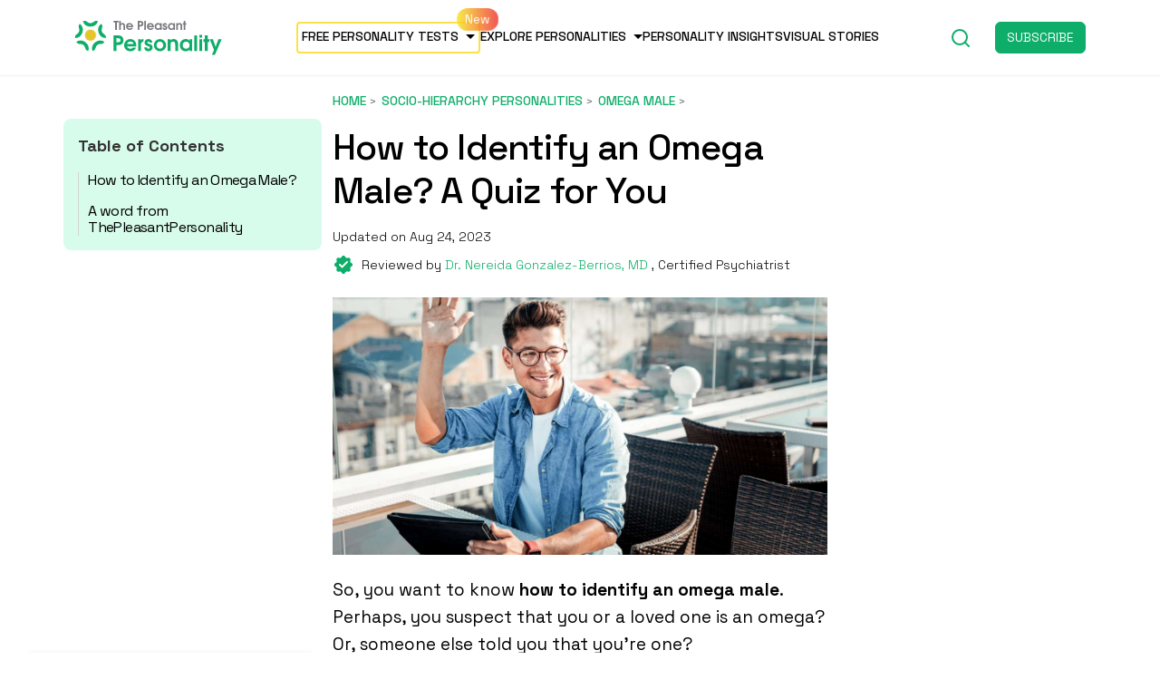

--- FILE ---
content_type: text/html; charset=UTF-8
request_url: https://thepleasantpersonality.com/how-to-identify-an-omega-male/
body_size: 23455
content:
<!-- New theme location file -->
<!doctype html>
<html lang="en-US">

<head><meta charset="UTF-8" /><script>if(navigator.userAgent.match(/MSIE|Internet Explorer/i)||navigator.userAgent.match(/Trident\/7\..*?rv:11/i)){var href=document.location.href;if(!href.match(/[?&]nowprocket/)){if(href.indexOf("?")==-1){if(href.indexOf("#")==-1){document.location.href=href+"?nowprocket=1"}else{document.location.href=href.replace("#","?nowprocket=1#")}}else{if(href.indexOf("#")==-1){document.location.href=href+"&nowprocket=1"}else{document.location.href=href.replace("#","&nowprocket=1#")}}}}</script><script>class RocketLazyLoadScripts{constructor(){this.v="1.2.3",this.triggerEvents=["keydown","mousedown","mousemove","touchmove","touchstart","touchend","wheel"],this.userEventHandler=this._triggerListener.bind(this),this.touchStartHandler=this._onTouchStart.bind(this),this.touchMoveHandler=this._onTouchMove.bind(this),this.touchEndHandler=this._onTouchEnd.bind(this),this.clickHandler=this._onClick.bind(this),this.interceptedClicks=[],window.addEventListener("pageshow",t=>{this.persisted=t.persisted}),window.addEventListener("DOMContentLoaded",()=>{this._preconnect3rdParties()}),this.delayedScripts={normal:[],async:[],defer:[]},this.trash=[],this.allJQueries=[]}_addUserInteractionListener(t){if(document.hidden){t._triggerListener();return}this.triggerEvents.forEach(e=>window.addEventListener(e,t.userEventHandler,{passive:!0})),window.addEventListener("touchstart",t.touchStartHandler,{passive:!0}),window.addEventListener("mousedown",t.touchStartHandler),document.addEventListener("visibilitychange",t.userEventHandler)}_removeUserInteractionListener(){this.triggerEvents.forEach(t=>window.removeEventListener(t,this.userEventHandler,{passive:!0})),document.removeEventListener("visibilitychange",this.userEventHandler)}_onTouchStart(t){"HTML"!==t.target.tagName&&(window.addEventListener("touchend",this.touchEndHandler),window.addEventListener("mouseup",this.touchEndHandler),window.addEventListener("touchmove",this.touchMoveHandler,{passive:!0}),window.addEventListener("mousemove",this.touchMoveHandler),t.target.addEventListener("click",this.clickHandler),this._renameDOMAttribute(t.target,"onclick","rocket-onclick"),this._pendingClickStarted())}_onTouchMove(t){window.removeEventListener("touchend",this.touchEndHandler),window.removeEventListener("mouseup",this.touchEndHandler),window.removeEventListener("touchmove",this.touchMoveHandler,{passive:!0}),window.removeEventListener("mousemove",this.touchMoveHandler),t.target.removeEventListener("click",this.clickHandler),this._renameDOMAttribute(t.target,"rocket-onclick","onclick"),this._pendingClickFinished()}_onTouchEnd(t){window.removeEventListener("touchend",this.touchEndHandler),window.removeEventListener("mouseup",this.touchEndHandler),window.removeEventListener("touchmove",this.touchMoveHandler,{passive:!0}),window.removeEventListener("mousemove",this.touchMoveHandler)}_onClick(t){t.target.removeEventListener("click",this.clickHandler),this._renameDOMAttribute(t.target,"rocket-onclick","onclick"),this.interceptedClicks.push(t),t.preventDefault(),t.stopPropagation(),t.stopImmediatePropagation(),this._pendingClickFinished()}_replayClicks(){window.removeEventListener("touchstart",this.touchStartHandler,{passive:!0}),window.removeEventListener("mousedown",this.touchStartHandler),this.interceptedClicks.forEach(t=>{t.target.dispatchEvent(new MouseEvent("click",{view:t.view,bubbles:!0,cancelable:!0}))})}_waitForPendingClicks(){return new Promise(t=>{this._isClickPending?this._pendingClickFinished=t:t()})}_pendingClickStarted(){this._isClickPending=!0}_pendingClickFinished(){this._isClickPending=!1}_renameDOMAttribute(t,e,r){t.hasAttribute&&t.hasAttribute(e)&&(event.target.setAttribute(r,event.target.getAttribute(e)),event.target.removeAttribute(e))}_triggerListener(){this._removeUserInteractionListener(this),"loading"===document.readyState?document.addEventListener("DOMContentLoaded",this._loadEverythingNow.bind(this)):this._loadEverythingNow()}_preconnect3rdParties(){let t=[];document.querySelectorAll("script[type=rocketlazyloadscript]").forEach(e=>{if(e.hasAttribute("src")){let r=new URL(e.src).origin;r!==location.origin&&t.push({src:r,crossOrigin:e.crossOrigin||"module"===e.getAttribute("data-rocket-type")})}}),t=[...new Map(t.map(t=>[JSON.stringify(t),t])).values()],this._batchInjectResourceHints(t,"preconnect")}async _loadEverythingNow(){this.lastBreath=Date.now(),this._delayEventListeners(this),this._delayJQueryReady(this),this._handleDocumentWrite(),this._registerAllDelayedScripts(),this._preloadAllScripts(),await this._loadScriptsFromList(this.delayedScripts.normal),await this._loadScriptsFromList(this.delayedScripts.defer),await this._loadScriptsFromList(this.delayedScripts.async);try{await this._triggerDOMContentLoaded(),await this._triggerWindowLoad()}catch(t){console.error(t)}window.dispatchEvent(new Event("rocket-allScriptsLoaded")),this._waitForPendingClicks().then(()=>{this._replayClicks()}),this._emptyTrash()}_registerAllDelayedScripts(){document.querySelectorAll("script[type=rocketlazyloadscript]").forEach(t=>{t.hasAttribute("data-rocket-src")?t.hasAttribute("async")&&!1!==t.async?this.delayedScripts.async.push(t):t.hasAttribute("defer")&&!1!==t.defer||"module"===t.getAttribute("data-rocket-type")?this.delayedScripts.defer.push(t):this.delayedScripts.normal.push(t):this.delayedScripts.normal.push(t)})}async _transformScript(t){return new Promise((await this._littleBreath(),navigator.userAgent.indexOf("Firefox/")>0||""===navigator.vendor)?e=>{let r=document.createElement("script");[...t.attributes].forEach(t=>{let e=t.nodeName;"type"!==e&&("data-rocket-type"===e&&(e="type"),"data-rocket-src"===e&&(e="src"),r.setAttribute(e,t.nodeValue))}),t.text&&(r.text=t.text),r.hasAttribute("src")?(r.addEventListener("load",e),r.addEventListener("error",e)):(r.text=t.text,e());try{t.parentNode.replaceChild(r,t)}catch(i){e()}}:async e=>{function r(){t.setAttribute("data-rocket-status","failed"),e()}try{let i=t.getAttribute("data-rocket-type"),n=t.getAttribute("data-rocket-src");t.text,i?(t.type=i,t.removeAttribute("data-rocket-type")):t.removeAttribute("type"),t.addEventListener("load",function r(){t.setAttribute("data-rocket-status","executed"),e()}),t.addEventListener("error",r),n?(t.removeAttribute("data-rocket-src"),t.src=n):t.src="data:text/javascript;base64,"+window.btoa(unescape(encodeURIComponent(t.text)))}catch(s){r()}})}async _loadScriptsFromList(t){let e=t.shift();return e&&e.isConnected?(await this._transformScript(e),this._loadScriptsFromList(t)):Promise.resolve()}_preloadAllScripts(){this._batchInjectResourceHints([...this.delayedScripts.normal,...this.delayedScripts.defer,...this.delayedScripts.async],"preload")}_batchInjectResourceHints(t,e){var r=document.createDocumentFragment();t.forEach(t=>{let i=t.getAttribute&&t.getAttribute("data-rocket-src")||t.src;if(i){let n=document.createElement("link");n.href=i,n.rel=e,"preconnect"!==e&&(n.as="script"),t.getAttribute&&"module"===t.getAttribute("data-rocket-type")&&(n.crossOrigin=!0),t.crossOrigin&&(n.crossOrigin=t.crossOrigin),t.integrity&&(n.integrity=t.integrity),r.appendChild(n),this.trash.push(n)}}),document.head.appendChild(r)}_delayEventListeners(t){let e={};function r(t,r){!function t(r){!e[r]&&(e[r]={originalFunctions:{add:r.addEventListener,remove:r.removeEventListener},eventsToRewrite:[]},r.addEventListener=function(){arguments[0]=i(arguments[0]),e[r].originalFunctions.add.apply(r,arguments)},r.removeEventListener=function(){arguments[0]=i(arguments[0]),e[r].originalFunctions.remove.apply(r,arguments)});function i(t){return e[r].eventsToRewrite.indexOf(t)>=0?"rocket-"+t:t}}(t),e[t].eventsToRewrite.push(r)}function i(t,e){let r=t[e];Object.defineProperty(t,e,{get:()=>r||function(){},set(i){t["rocket"+e]=r=i}})}r(document,"DOMContentLoaded"),r(window,"DOMContentLoaded"),r(window,"load"),r(window,"pageshow"),r(document,"readystatechange"),i(document,"onreadystatechange"),i(window,"onload"),i(window,"onpageshow")}_delayJQueryReady(t){let e;function r(r){if(r&&r.fn&&!t.allJQueries.includes(r)){r.fn.ready=r.fn.init.prototype.ready=function(e){return t.domReadyFired?e.bind(document)(r):document.addEventListener("rocket-DOMContentLoaded",()=>e.bind(document)(r)),r([])};let i=r.fn.on;r.fn.on=r.fn.init.prototype.on=function(){if(this[0]===window){function t(t){return t.split(" ").map(t=>"load"===t||0===t.indexOf("load.")?"rocket-jquery-load":t).join(" ")}"string"==typeof arguments[0]||arguments[0]instanceof String?arguments[0]=t(arguments[0]):"object"==typeof arguments[0]&&Object.keys(arguments[0]).forEach(e=>{let r=arguments[0][e];delete arguments[0][e],arguments[0][t(e)]=r})}return i.apply(this,arguments),this},t.allJQueries.push(r)}e=r}r(window.jQuery),Object.defineProperty(window,"jQuery",{get:()=>e,set(t){r(t)}})}async _triggerDOMContentLoaded(){this.domReadyFired=!0,await this._littleBreath(),document.dispatchEvent(new Event("rocket-DOMContentLoaded")),await this._littleBreath(),window.dispatchEvent(new Event("rocket-DOMContentLoaded")),await this._littleBreath(),document.dispatchEvent(new Event("rocket-readystatechange")),await this._littleBreath(),document.rocketonreadystatechange&&document.rocketonreadystatechange()}async _triggerWindowLoad(){await this._littleBreath(),window.dispatchEvent(new Event("rocket-load")),await this._littleBreath(),window.rocketonload&&window.rocketonload(),await this._littleBreath(),this.allJQueries.forEach(t=>t(window).trigger("rocket-jquery-load")),await this._littleBreath();let t=new Event("rocket-pageshow");t.persisted=this.persisted,window.dispatchEvent(t),await this._littleBreath(),window.rocketonpageshow&&window.rocketonpageshow({persisted:this.persisted})}_handleDocumentWrite(){let t=new Map;document.write=document.writeln=function(e){let r=document.currentScript;r||console.error("WPRocket unable to document.write this: "+e);let i=document.createRange(),n=r.parentElement,s=t.get(r);void 0===s&&(s=r.nextSibling,t.set(r,s));let a=document.createDocumentFragment();i.setStart(a,0),a.appendChild(i.createContextualFragment(e)),n.insertBefore(a,s)}}async _littleBreath(){Date.now()-this.lastBreath>45&&(await this._requestAnimFrame(),this.lastBreath=Date.now())}async _requestAnimFrame(){return document.hidden?new Promise(t=>setTimeout(t)):new Promise(t=>requestAnimationFrame(t))}_emptyTrash(){this.trash.forEach(t=>t.remove())}static run(){let t=new RocketLazyLoadScripts;t._addUserInteractionListener(t)}}RocketLazyLoadScripts.run();</script>
  
  <meta name="viewport" content="width=device-width, initial-scale=1, maximum-scale=1, viewport-fit=cover">
  <link rel="profile" href="https://gmpg.org/xfn/11">
  <link rel="pingback" href="https://thepleasantpersonality.com/xmlrpc.php">
  
  <meta name='robots' content='index, follow, max-image-preview:large, max-snippet:-1, max-video-preview:-1' />

<!-- Google Tag Manager for WordPress by gtm4wp.com -->
<script data-cfasync="false" data-pagespeed-no-defer>
	var gtm4wp_datalayer_name = "dataLayer";
	var dataLayer = dataLayer || [];
</script>
<!-- End Google Tag Manager for WordPress by gtm4wp.com -->
	<!-- This site is optimized with the Yoast SEO Premium plugin v19.2.1 (Yoast SEO v19.6.1) - https://yoast.com/wordpress/plugins/seo/ -->
	<title>How to Identify an Omega Male? - ThePleasantPersonality</title>
	<meta name="description" content="If you’re curious about how to identify an omega male, you’re at the right place. So, dig in for details and know more." />
	<link rel="canonical" href="https://thepleasantpersonality.com/how-to-identify-an-omega-male/" />
	<meta property="og:locale" content="en_US" />
	<meta property="og:type" content="article" />
	<meta property="og:title" content="How to Identify an Omega Male? A Quiz for You" />
	<meta property="og:description" content="If you’re curious about how to identify an omega male, you’re at the right place. So, dig in for details and know more." />
	<meta property="og:url" content="https://thepleasantpersonality.com/how-to-identify-an-omega-male/" />
	<meta property="og:site_name" content="ThePleasantPersonality" />
	<meta property="article:publisher" content="https://facebook.com/The-MindFool-117198609678946" />
	<meta property="article:author" content="https://www.facebook.com/blurryface97" />
	<meta property="article:published_time" content="2022-12-14T06:34:27+00:00" />
	<meta property="article:modified_time" content="2023-08-24T11:05:48+00:00" />
	<meta property="og:image" content="https://thepleasantpersonality.com/wp-content/uploads/2022/12/How-to-Identify-an-Omega-Male.jpg" />
	<meta property="og:image:width" content="1250" />
	<meta property="og:image:height" content="650" />
	<meta property="og:image:type" content="image/jpeg" />
	<meta name="author" content="Ananya Ramesh" />
	<meta name="twitter:card" content="summary_large_image" />
	<meta name="twitter:creator" content="@TMindfool" />
	<meta name="twitter:site" content="@TMindfool" />
	<meta name="twitter:label1" content="Written by" />
	<meta name="twitter:data1" content="Ananya Ramesh" />
	<meta name="twitter:label2" content="Est. reading time" />
	<meta name="twitter:data2" content="8 minutes" />
	<script type="application/ld+json" class="yoast-schema-graph">{"@context":"https://schema.org","@graph":[{"@type":"Article","@id":"https://thepleasantpersonality.com/how-to-identify-an-omega-male/#article","isPartOf":{"@id":"https://thepleasantpersonality.com/how-to-identify-an-omega-male/"},"author":{"name":"Ananya Ramesh","@id":"https://thepleasantpersonality.com/#/schema/person/418fe57bf7885bde1c4db1ed871f1db9"},"headline":"How to Identify an Omega Male? A Quiz for You","datePublished":"2022-12-14T06:34:27+00:00","dateModified":"2023-08-24T11:05:48+00:00","mainEntityOfPage":{"@id":"https://thepleasantpersonality.com/how-to-identify-an-omega-male/"},"wordCount":1739,"publisher":{"@id":"https://thepleasantpersonality.com/#organization"},"image":{"@id":"https://thepleasantpersonality.com/how-to-identify-an-omega-male/#primaryimage"},"thumbnailUrl":"https://thepleasantpersonality.com/wp-content/uploads/2022/12/How-to-Identify-an-Omega-Male.jpg","keywords":["how to identify an omega male","quiz on how to identify an omega male"],"articleSection":["Omega Male"],"inLanguage":"en-US"},{"@type":"WebPage","@id":"https://thepleasantpersonality.com/how-to-identify-an-omega-male/","url":"https://thepleasantpersonality.com/how-to-identify-an-omega-male/","name":"How to Identify an Omega Male? - ThePleasantPersonality","isPartOf":{"@id":"https://thepleasantpersonality.com/#website"},"primaryImageOfPage":{"@id":"https://thepleasantpersonality.com/how-to-identify-an-omega-male/#primaryimage"},"image":{"@id":"https://thepleasantpersonality.com/how-to-identify-an-omega-male/#primaryimage"},"thumbnailUrl":"https://thepleasantpersonality.com/wp-content/uploads/2022/12/How-to-Identify-an-Omega-Male.jpg","datePublished":"2022-12-14T06:34:27+00:00","dateModified":"2023-08-24T11:05:48+00:00","description":"If you’re curious about how to identify an omega male, you’re at the right place. So, dig in for details and know more.","breadcrumb":{"@id":"https://thepleasantpersonality.com/how-to-identify-an-omega-male/#breadcrumb"},"inLanguage":"en-US","potentialAction":[{"@type":"ReadAction","target":["https://thepleasantpersonality.com/how-to-identify-an-omega-male/"]}]},{"@type":"ImageObject","inLanguage":"en-US","@id":"https://thepleasantpersonality.com/how-to-identify-an-omega-male/#primaryimage","url":"https://thepleasantpersonality.com/wp-content/uploads/2022/12/How-to-Identify-an-Omega-Male.jpg","contentUrl":"https://thepleasantpersonality.com/wp-content/uploads/2022/12/How-to-Identify-an-Omega-Male.jpg","width":1250,"height":650,"caption":"How to Identify an Omega Male? - ThePleasantPersonality"},{"@type":"BreadcrumbList","@id":"https://thepleasantpersonality.com/how-to-identify-an-omega-male/#breadcrumb","itemListElement":[{"@type":"ListItem","position":1,"name":"Home","item":"https://thepleasantpersonality.com/"},{"@type":"ListItem","position":2,"name":"Socio-hierarchy Personalities","item":"https://thepleasantpersonality.com/category/socio-hierarchy-personalities/"},{"@type":"ListItem","position":3,"name":"Omega Male","item":"https://thepleasantpersonality.com/category/socio-hierarchy-personalities/omega-male/"},{"@type":"ListItem","position":4,"name":"How to Identify an Omega Male? A Quiz for You"}]},{"@type":"WebSite","@id":"https://thepleasantpersonality.com/#website","url":"https://thepleasantpersonality.com/","name":"ThePleasantPersonality","description":"Every person is unique!","publisher":{"@id":"https://thepleasantpersonality.com/#organization"},"potentialAction":[{"@type":"SearchAction","target":{"@type":"EntryPoint","urlTemplate":"https://thepleasantpersonality.com/?s={search_term_string}"},"query-input":"required name=search_term_string"}],"inLanguage":"en-US"},{"@type":"Organization","@id":"https://thepleasantpersonality.com/#organization","name":"ThePleasantPersonality.com","url":"https://thepleasantpersonality.com/","sameAs":["https://instagram.com/the_mindfool","https://www.linkedin.com/company/29306302","https://pinterest.com/The_Mindfool","https://youtube.com/channel/UC0ZJ3KI3is9Z5wGux7pBokQ","https://facebook.com/The-MindFool-117198609678946","https://twitter.com/TMindfool"],"logo":{"@type":"ImageObject","inLanguage":"en-US","@id":"https://thepleasantpersonality.com/#/schema/logo/image/","url":"https://thepleasantpersonality.com/wp-content/uploads/2021/09/the-pleasant-mind-logo_v3_Final-35.svg","contentUrl":"https://thepleasantpersonality.com/wp-content/uploads/2021/09/the-pleasant-mind-logo_v3_Final-35.svg","width":543,"height":135,"caption":"ThePleasantPersonality.com"},"image":{"@id":"https://thepleasantpersonality.com/#/schema/logo/image/"}},{"@type":"Person","@id":"https://thepleasantpersonality.com/#/schema/person/418fe57bf7885bde1c4db1ed871f1db9","name":"Ananya Ramesh","image":{"@type":"ImageObject","inLanguage":"en-US","@id":"https://thepleasantpersonality.com/#/schema/person/image/","url":"https://secure.gravatar.com/avatar/18678326a569c27e909a3a68dfc33412?s=96&d=mm&r=g","contentUrl":"https://secure.gravatar.com/avatar/18678326a569c27e909a3a68dfc33412?s=96&d=mm&r=g","caption":"Ananya Ramesh"},"description":"Ananya Ramesh is a mental health professional with a master’s degree in clinical psychology. As a content writer and psychologist specializing in personality types, Ananya presents insightful articles that empower readers to embrace their unique traits. Equipped with experience of more than five years, Ananya has assisted in creating various personality tests and surveys. Additionally, she creates content backed by case studies and practical tips for empowering the readers. Besides, she is an ENFP inclined towards ISFP, and a classic Enneagram 2, showcasing compassion, generosity, and a helping hand to resolve the issues of others.","sameAs":["https://www.facebook.com/blurryface97","https://www.instagram.com/ananya.ramesh/","https://www.linkedin.com/in/ananya-ramesh-1059301b3/"],"url":"https://thepleasantpersonality.com/author/ananya-ramesh/"}]}</script>
	<!-- / Yoast SEO Premium plugin. -->


<link rel='dns-prefetch' href='//scripts.mediavine.com' />
<link rel='dns-prefetch' href='//ajax.googleapis.com' />
<link rel='dns-prefetch' href='//fonts.googleapis.com' />
<link rel='dns-prefetch' href='//www.googletagmanager.com' />
<link rel='dns-prefetch' href='//www.google-analytics.com' />
<link rel='dns-prefetch' href='//ajax.cloudflare.com' />
<link rel='dns-prefetch' href='//stackpath.bootstrapcdn.com' />
<link rel='dns-prefetch' href='//p.typekit.net' />
<link rel='dns-prefetch' href='//fonts.gstatic.com' />
<link rel='dns-prefetch' href='//exchange.mediavine.com' />
<link rel='dns-prefetch' href='//keywords.mediavine.com' />
<link rel="alternate" type="application/rss+xml" title="ThePleasantPersonality &raquo; Feed" href="https://thepleasantpersonality.com/feed/" />
<link rel="preconnect" href="//fonts.gstatic.com/" crossorigin><link rel="alternate" type="application/rss+xml" title="ThePleasantPersonality &raquo; Stories Feed" href="https://thepleasantpersonality.com/web-stories/feed/"><link rel="preload" as="image" href="https://thepleasantpersonality.com/wp-content/uploads/2022/12/How-to-Identify-an-Omega-Male-1024x532.jpg" imagesrcset="https://thepleasantpersonality.com/wp-content/uploads/2022/12/How-to-Identify-an-Omega-Male-1024x532.jpg 1024w, https://thepleasantpersonality.com/wp-content/uploads/2022/12/How-to-Identify-an-Omega-Male-300x156.jpg 300w, https://thepleasantpersonality.com/wp-content/uploads/2022/12/How-to-Identify-an-Omega-Male-768x399.jpg 768w, https://thepleasantpersonality.com/wp-content/uploads/2022/12/How-to-Identify-an-Omega-Male-370x192.jpg 370w, https://thepleasantpersonality.com/wp-content/uploads/2022/12/How-to-Identify-an-Omega-Male-800x416.jpg 800w, https://thepleasantpersonality.com/wp-content/uploads/2022/12/How-to-Identify-an-Omega-Male-185x96.jpg 185w, https://thepleasantpersonality.com/wp-content/uploads/2022/12/How-to-Identify-an-Omega-Male-740x385.jpg 740w, https://thepleasantpersonality.com/wp-content/uploads/2022/12/How-to-Identify-an-Omega-Male-20x10.jpg 20w, https://thepleasantpersonality.com/wp-content/uploads/2022/12/How-to-Identify-an-Omega-Male-400x208.jpg 400w, https://thepleasantpersonality.com/wp-content/uploads/2022/12/How-to-Identify-an-Omega-Male-150x78.jpg 150w, https://thepleasantpersonality.com/wp-content/uploads/2022/12/How-to-Identify-an-Omega-Male-92x48.jpg 92w" imagesizes="(max-width: 1024px) 100vw, 1024px"  /><style type="text/css">
img.wp-smiley,
img.emoji {
	display: inline !important;
	border: none !important;
	box-shadow: none !important;
	height: 1em !important;
	width: 1em !important;
	margin: 0 0.07em !important;
	vertical-align: -0.1em !important;
	background: none !important;
	padding: 0 !important;
}
</style>
	<style id='global-styles-inline-css' type='text/css'>
body{--wp--preset--color--black: #000000;--wp--preset--color--cyan-bluish-gray: #abb8c3;--wp--preset--color--white: #ffffff;--wp--preset--color--pale-pink: #f78da7;--wp--preset--color--vivid-red: #cf2e2e;--wp--preset--color--luminous-vivid-orange: #ff6900;--wp--preset--color--luminous-vivid-amber: #fcb900;--wp--preset--color--light-green-cyan: #7bdcb5;--wp--preset--color--vivid-green-cyan: #00d084;--wp--preset--color--pale-cyan-blue: #8ed1fc;--wp--preset--color--vivid-cyan-blue: #0693e3;--wp--preset--color--vivid-purple: #9b51e0;--wp--preset--color--thb-accent: #12ac6a;--wp--preset--gradient--vivid-cyan-blue-to-vivid-purple: linear-gradient(135deg,rgba(6,147,227,1) 0%,rgb(155,81,224) 100%);--wp--preset--gradient--light-green-cyan-to-vivid-green-cyan: linear-gradient(135deg,rgb(122,220,180) 0%,rgb(0,208,130) 100%);--wp--preset--gradient--luminous-vivid-amber-to-luminous-vivid-orange: linear-gradient(135deg,rgba(252,185,0,1) 0%,rgba(255,105,0,1) 100%);--wp--preset--gradient--luminous-vivid-orange-to-vivid-red: linear-gradient(135deg,rgba(255,105,0,1) 0%,rgb(207,46,46) 100%);--wp--preset--gradient--very-light-gray-to-cyan-bluish-gray: linear-gradient(135deg,rgb(238,238,238) 0%,rgb(169,184,195) 100%);--wp--preset--gradient--cool-to-warm-spectrum: linear-gradient(135deg,rgb(74,234,220) 0%,rgb(151,120,209) 20%,rgb(207,42,186) 40%,rgb(238,44,130) 60%,rgb(251,105,98) 80%,rgb(254,248,76) 100%);--wp--preset--gradient--blush-light-purple: linear-gradient(135deg,rgb(255,206,236) 0%,rgb(152,150,240) 100%);--wp--preset--gradient--blush-bordeaux: linear-gradient(135deg,rgb(254,205,165) 0%,rgb(254,45,45) 50%,rgb(107,0,62) 100%);--wp--preset--gradient--luminous-dusk: linear-gradient(135deg,rgb(255,203,112) 0%,rgb(199,81,192) 50%,rgb(65,88,208) 100%);--wp--preset--gradient--pale-ocean: linear-gradient(135deg,rgb(255,245,203) 0%,rgb(182,227,212) 50%,rgb(51,167,181) 100%);--wp--preset--gradient--electric-grass: linear-gradient(135deg,rgb(202,248,128) 0%,rgb(113,206,126) 100%);--wp--preset--gradient--midnight: linear-gradient(135deg,rgb(2,3,129) 0%,rgb(40,116,252) 100%);--wp--preset--duotone--dark-grayscale: url('#wp-duotone-dark-grayscale');--wp--preset--duotone--grayscale: url('#wp-duotone-grayscale');--wp--preset--duotone--purple-yellow: url('#wp-duotone-purple-yellow');--wp--preset--duotone--blue-red: url('#wp-duotone-blue-red');--wp--preset--duotone--midnight: url('#wp-duotone-midnight');--wp--preset--duotone--magenta-yellow: url('#wp-duotone-magenta-yellow');--wp--preset--duotone--purple-green: url('#wp-duotone-purple-green');--wp--preset--duotone--blue-orange: url('#wp-duotone-blue-orange');--wp--preset--font-size--small: 13px;--wp--preset--font-size--medium: 20px;--wp--preset--font-size--large: 36px;--wp--preset--font-size--x-large: 42px;}.has-black-color{color: var(--wp--preset--color--black) !important;}.has-cyan-bluish-gray-color{color: var(--wp--preset--color--cyan-bluish-gray) !important;}.has-white-color{color: var(--wp--preset--color--white) !important;}.has-pale-pink-color{color: var(--wp--preset--color--pale-pink) !important;}.has-vivid-red-color{color: var(--wp--preset--color--vivid-red) !important;}.has-luminous-vivid-orange-color{color: var(--wp--preset--color--luminous-vivid-orange) !important;}.has-luminous-vivid-amber-color{color: var(--wp--preset--color--luminous-vivid-amber) !important;}.has-light-green-cyan-color{color: var(--wp--preset--color--light-green-cyan) !important;}.has-vivid-green-cyan-color{color: var(--wp--preset--color--vivid-green-cyan) !important;}.has-pale-cyan-blue-color{color: var(--wp--preset--color--pale-cyan-blue) !important;}.has-vivid-cyan-blue-color{color: var(--wp--preset--color--vivid-cyan-blue) !important;}.has-vivid-purple-color{color: var(--wp--preset--color--vivid-purple) !important;}.has-black-background-color{background-color: var(--wp--preset--color--black) !important;}.has-cyan-bluish-gray-background-color{background-color: var(--wp--preset--color--cyan-bluish-gray) !important;}.has-white-background-color{background-color: var(--wp--preset--color--white) !important;}.has-pale-pink-background-color{background-color: var(--wp--preset--color--pale-pink) !important;}.has-vivid-red-background-color{background-color: var(--wp--preset--color--vivid-red) !important;}.has-luminous-vivid-orange-background-color{background-color: var(--wp--preset--color--luminous-vivid-orange) !important;}.has-luminous-vivid-amber-background-color{background-color: var(--wp--preset--color--luminous-vivid-amber) !important;}.has-light-green-cyan-background-color{background-color: var(--wp--preset--color--light-green-cyan) !important;}.has-vivid-green-cyan-background-color{background-color: var(--wp--preset--color--vivid-green-cyan) !important;}.has-pale-cyan-blue-background-color{background-color: var(--wp--preset--color--pale-cyan-blue) !important;}.has-vivid-cyan-blue-background-color{background-color: var(--wp--preset--color--vivid-cyan-blue) !important;}.has-vivid-purple-background-color{background-color: var(--wp--preset--color--vivid-purple) !important;}.has-black-border-color{border-color: var(--wp--preset--color--black) !important;}.has-cyan-bluish-gray-border-color{border-color: var(--wp--preset--color--cyan-bluish-gray) !important;}.has-white-border-color{border-color: var(--wp--preset--color--white) !important;}.has-pale-pink-border-color{border-color: var(--wp--preset--color--pale-pink) !important;}.has-vivid-red-border-color{border-color: var(--wp--preset--color--vivid-red) !important;}.has-luminous-vivid-orange-border-color{border-color: var(--wp--preset--color--luminous-vivid-orange) !important;}.has-luminous-vivid-amber-border-color{border-color: var(--wp--preset--color--luminous-vivid-amber) !important;}.has-light-green-cyan-border-color{border-color: var(--wp--preset--color--light-green-cyan) !important;}.has-vivid-green-cyan-border-color{border-color: var(--wp--preset--color--vivid-green-cyan) !important;}.has-pale-cyan-blue-border-color{border-color: var(--wp--preset--color--pale-cyan-blue) !important;}.has-vivid-cyan-blue-border-color{border-color: var(--wp--preset--color--vivid-cyan-blue) !important;}.has-vivid-purple-border-color{border-color: var(--wp--preset--color--vivid-purple) !important;}.has-vivid-cyan-blue-to-vivid-purple-gradient-background{background: var(--wp--preset--gradient--vivid-cyan-blue-to-vivid-purple) !important;}.has-light-green-cyan-to-vivid-green-cyan-gradient-background{background: var(--wp--preset--gradient--light-green-cyan-to-vivid-green-cyan) !important;}.has-luminous-vivid-amber-to-luminous-vivid-orange-gradient-background{background: var(--wp--preset--gradient--luminous-vivid-amber-to-luminous-vivid-orange) !important;}.has-luminous-vivid-orange-to-vivid-red-gradient-background{background: var(--wp--preset--gradient--luminous-vivid-orange-to-vivid-red) !important;}.has-very-light-gray-to-cyan-bluish-gray-gradient-background{background: var(--wp--preset--gradient--very-light-gray-to-cyan-bluish-gray) !important;}.has-cool-to-warm-spectrum-gradient-background{background: var(--wp--preset--gradient--cool-to-warm-spectrum) !important;}.has-blush-light-purple-gradient-background{background: var(--wp--preset--gradient--blush-light-purple) !important;}.has-blush-bordeaux-gradient-background{background: var(--wp--preset--gradient--blush-bordeaux) !important;}.has-luminous-dusk-gradient-background{background: var(--wp--preset--gradient--luminous-dusk) !important;}.has-pale-ocean-gradient-background{background: var(--wp--preset--gradient--pale-ocean) !important;}.has-electric-grass-gradient-background{background: var(--wp--preset--gradient--electric-grass) !important;}.has-midnight-gradient-background{background: var(--wp--preset--gradient--midnight) !important;}.has-small-font-size{font-size: var(--wp--preset--font-size--small) !important;}.has-medium-font-size{font-size: var(--wp--preset--font-size--medium) !important;}.has-large-font-size{font-size: var(--wp--preset--font-size--large) !important;}.has-x-large-font-size{font-size: var(--wp--preset--font-size--x-large) !important;}
</style>
<link rel='stylesheet' id='thb-google-fonts-css'  href='https://fonts.googleapis.com/css?family=Zilla+Slab%3Aregular%2C500%2C600%2C700&#038;subset&#038;display=swap&#038;ver=1.6.7' type='text/css' media='all' />
<link data-minify="1" rel='stylesheet' id='new-design-css'  href='https://thepleasantpersonality.com/wp-content/cache/min/1/wp-content/themes/issue-child-theme-master/new-design/style.css?ver=1713109911' type='text/css' media='all' />
<script type='text/javascript' async="async" data-noptimize="1" data-cfasync="false" src='https://scripts.mediavine.com/tags/the-pleasant-personality.js?ver=6.0.2' id='mv-script-wrapper-js'></script>
<script type="rocketlazyloadscript" data-rocket-type='text/javascript' data-rocket-src='https://thepleasantpersonality.com/wp-includes/js/jquery/jquery.min.js?ver=3.6.0' id='jquery-core-js' defer></script>
<script type="rocketlazyloadscript" data-rocket-type='text/javascript' data-rocket-src='https://thepleasantpersonality.com/wp-includes/js/jquery/jquery-migrate.min.js?ver=3.3.2' id='jquery-migrate-js' defer></script>
<script type="rocketlazyloadscript" data-minify="1" data-rocket-type='text/javascript' data-rocket-src='https://thepleasantpersonality.com/wp-content/cache/min/1/ajax/libs/jquery/3.5.1/jquery.min.js?ver=1713109911' id='jsjquery-js' defer></script>
<script type="rocketlazyloadscript" data-minify="1" data-rocket-type='text/javascript' data-rocket-src='https://thepleasantpersonality.com/wp-content/cache/min/1/wp-content/themes/issue-child-theme-master/js/main.js?ver=1713109911' id='js-file-js' defer></script>
<link rel="https://api.w.org/" href="https://thepleasantpersonality.com/wp-json/" /><link rel="alternate" type="application/json" href="https://thepleasantpersonality.com/wp-json/wp/v2/posts/34431" /><link rel="EditURI" type="application/rsd+xml" title="RSD" href="https://thepleasantpersonality.com/xmlrpc.php?rsd" />
<link rel="wlwmanifest" type="application/wlwmanifest+xml" href="https://thepleasantpersonality.com/wp-includes/wlwmanifest.xml" /> 
<meta name="generator" content="WordPress 6.0.2" />
<link rel='shortlink' href='https://thepleasantpersonality.com/?p=34431' />
<link rel="alternate" type="application/json+oembed" href="https://thepleasantpersonality.com/wp-json/oembed/1.0/embed?url=https%3A%2F%2Fthepleasantpersonality.com%2Fhow-to-identify-an-omega-male%2F" />
<link rel="alternate" type="text/xml+oembed" href="https://thepleasantpersonality.com/wp-json/oembed/1.0/embed?url=https%3A%2F%2Fthepleasantpersonality.com%2Fhow-to-identify-an-omega-male%2F&#038;format=xml" />

<!-- Google Tag Manager for WordPress by gtm4wp.com -->
<!-- GTM Container placement set to manual -->
<script data-cfasync="false" data-pagespeed-no-defer type="text/javascript">
	var dataLayer_content = {"pagePostType":"post","pagePostType2":"single-post","pageCategory":["omega-male"],"pageAttributes":["how-to-identify-an-omega-male","quiz-on-how-to-identify-an-omega-male"],"pagePostAuthor":"Ananya Ramesh"};
	dataLayer.push( dataLayer_content );
</script>
<script type="rocketlazyloadscript" data-cfasync="false">
(function(w,d,s,l,i){w[l]=w[l]||[];w[l].push({'gtm.start':
new Date().getTime(),event:'gtm.js'});var f=d.getElementsByTagName(s)[0],
j=d.createElement(s),dl=l!='dataLayer'?'&l='+l:'';j.async=true;j.src=
'//www.googletagmanager.com/gtm.'+'js?id='+i+dl;f.parentNode.insertBefore(j,f);
})(window,document,'script','dataLayer','GTM-TLZD2WS');
</script>
<!-- End Google Tag Manager -->
<!-- End Google Tag Manager for WordPress by gtm4wp.com -->		<meta name="theme-color" content="#53aa85">
		<style type="text/css">
body.custom-background #wrapper div[role="main"] { background-color: #ffffff; }
</style>
	<link rel="icon" href="https://thepleasantpersonality.com/wp-content/uploads/2021/10/cropped-ThePleasantPersonalityFavIcon-32x32.png" sizes="32x32" />
<link rel="icon" href="https://thepleasantpersonality.com/wp-content/uploads/2021/10/cropped-ThePleasantPersonalityFavIcon-192x192.png" sizes="192x192" />
<link rel="apple-touch-icon" href="https://thepleasantpersonality.com/wp-content/uploads/2021/10/cropped-ThePleasantPersonalityFavIcon-180x180.png" />
<meta name="msapplication-TileImage" content="https://thepleasantpersonality.com/wp-content/uploads/2021/10/cropped-ThePleasantPersonalityFavIcon-270x270.png" />
<noscript><style> .wpb_animate_when_almost_visible { opacity: 1; }</style></noscript><noscript><style id="rocket-lazyload-nojs-css">.rll-youtube-player, [data-lazy-src]{display:none !important;}</style></noscript>  <script type="rocketlazyloadscript" data-rocket-type="text/javascript">
    var ajaxurl = "https://thepleasantpersonality.com/wp-admin/admin-ajax.php";
  </script>

</head>

<body class="post-template-default single single-post postid-34431 single-format-standard thb-dropcap-off fixed-header-on fixed-header-scroll-on thb-dropdown-color-light right-click-off thb-borders-off thb-pinit-off thb-boxed-off thb-dark-mode-off thb-capitalize-off thb-parallax-on thb-single-product-ajax-off thb-article-sidebar-mobile-off wpb-js-composer js-comp-ver-6.7.0 vc_responsive">

<div id="header" class="container-fluid fixed-top"
    >

  <div class="container">
    <div class="row">

      <nav class="site-header">
        	<div class="logo-holder">
		<a href="https://thepleasantpersonality.com/" class="logolink" title="ThePleasantPersonality" data-wpel-link="internal" rel="follow noopener noreferrer">
			<img width="543" height="135" src="data:image/svg+xml,%3Csvg%20xmlns='http://www.w3.org/2000/svg'%20viewBox='0%200%20543%20135'%3E%3C/svg%3E" class="logoimg logo-dark" alt="ThePleasantPersonality" data-logo-alt="https://thepleasantpersonality.com/wp-content/uploads/2021/09/the-pleasant-mind-logo_v3_Final-35.svg" data-lazy-src="https://thepleasantpersonality.com/wp-content/uploads/2021/09/the-pleasant-mind-logo_v3_Final-35.svg" /><noscript><img width="543" height="135" src="https://thepleasantpersonality.com/wp-content/uploads/2021/09/the-pleasant-mind-logo_v3_Final-35.svg" class="logoimg logo-dark" alt="ThePleasantPersonality" data-logo-alt="https://thepleasantpersonality.com/wp-content/uploads/2021/09/the-pleasant-mind-logo_v3_Final-35.svg" /></noscript>
		</a>
	</div>
	
                  <div class="d-none d-md-block px-4">
            <div id="main-header-menu-desktop" class="menu-new-design-main-menu-desktop-container"><ul id="menu-new-design-main-menu-desktop" class="menu"><li id="menu-item-43506" class="new-link menu-item menu-item-type-custom menu-item-object-custom menu-item-has-children menu-item-43506"><a href="https://thepleasantpersonality.com/personality-tests" data-wpel-link="internal" rel="follow noopener noreferrer">Free Personality Tests</a>
<ul class="sub-menu">
	<li id="menu-item-43507" class="menu-item menu-item-type-custom menu-item-object-custom menu-item-43507"><a href="https://thepleasantpersonality.com/personality-tests/16-personalities" data-wpel-link="internal" rel="follow noopener noreferrer">16 Personalities</a></li>
	<li id="menu-item-43508" class="menu-item menu-item-type-custom menu-item-object-custom menu-item-43508"><a href="https://thepleasantpersonality.com/personality-tests/enneagram" data-wpel-link="internal" rel="follow noopener noreferrer">Enneagram</a></li>
	<li id="menu-item-43509" class="menu-item menu-item-type-custom menu-item-object-custom menu-item-43509"><a href="https://thepleasantpersonality.com/personality-tests/big-five-personality" data-wpel-link="internal" rel="follow noopener noreferrer">Big Five</a></li>
	<li id="menu-item-43510" class="menu-item menu-item-type-custom menu-item-object-custom menu-item-43510"><a href="https://thepleasantpersonality.com/personality-tests/bird-personality" data-wpel-link="internal" rel="follow noopener noreferrer">Bird/Dope</a></li>
	<li id="menu-item-43511" class="menu-item menu-item-type-custom menu-item-object-custom menu-item-43511"><a href="https://thepleasantpersonality.com/personality-tests/disc-personality" data-wpel-link="internal" rel="follow noopener noreferrer">DISC</a></li>
	<li id="menu-item-43512" class="menu-item menu-item-type-custom menu-item-object-custom menu-item-43512"><a href="https://thepleasantpersonality.com/personality-tests/alphabetical-personality" data-wpel-link="internal" rel="follow noopener noreferrer">Alphabetical</a></li>
	<li id="menu-item-43513" class="menu-item menu-item-type-custom menu-item-object-custom menu-item-43513"><a href="https://thepleasantpersonality.com/personality-tests/socio-sexual-personality" data-wpel-link="internal" rel="follow noopener noreferrer">Socio Sexual</a></li>
</ul>
</li>
<li id="menu-item-41884" class="menu-item menu-item-type-custom menu-item-object-custom menu-item-has-children menu-item-41884"><a href="#">Explore Personalities</a>
<ul class="sub-menu">
	<li id="menu-item-41893" class="menu-item menu-item-type-taxonomy menu-item-object-category menu-item-41893"><a href="https://thepleasantpersonality.com/category/personality-basics/" data-wpel-link="internal" rel="follow noopener noreferrer">Personality Basics</a></li>
	<li id="menu-item-41887" class="menu-item menu-item-type-taxonomy menu-item-object-category menu-item-41887"><a href="https://thepleasantpersonality.com/category/16-personalities/" data-wpel-link="internal" rel="follow noopener noreferrer">16 Personalities</a></li>
	<li id="menu-item-41890" class="menu-item menu-item-type-taxonomy menu-item-object-category menu-item-41890"><a href="https://thepleasantpersonality.com/category/enneagram-personalities/" data-wpel-link="internal" rel="follow noopener noreferrer">Enneagram Personalities</a></li>
	<li id="menu-item-41889" class="menu-item menu-item-type-taxonomy menu-item-object-category menu-item-41889"><a href="https://thepleasantpersonality.com/category/disc-personalities/" data-wpel-link="internal" rel="follow noopener noreferrer">DISC Personalities</a></li>
	<li id="menu-item-41888" class="menu-item menu-item-type-taxonomy menu-item-object-category menu-item-41888"><a href="https://thepleasantpersonality.com/category/alphabetical-personalities/" data-wpel-link="internal" rel="follow noopener noreferrer">Alphabetical Personalities</a></li>
	<li id="menu-item-41894" class="menu-item menu-item-type-taxonomy menu-item-object-category current-post-ancestor menu-item-41894"><a href="https://thepleasantpersonality.com/category/socio-hierarchy-personalities/" data-wpel-link="internal" rel="follow noopener noreferrer">Socio-hierarchy Personalities</a></li>
	<li id="menu-item-42089" class="menu-item menu-item-type-taxonomy menu-item-object-category menu-item-42089"><a href="https://thepleasantpersonality.com/category/other-personalities/" data-wpel-link="internal" rel="follow noopener noreferrer">Other Personalities</a></li>
</ul>
</li>
<li id="menu-item-41899" class="menu-item menu-item-type-taxonomy menu-item-object-category menu-item-41899"><a href="https://thepleasantpersonality.com/category/personality-insights/" data-wpel-link="internal" rel="follow noopener noreferrer">Personality Insights</a></li>
<li id="menu-item-41900" class="menu-item menu-item-type-custom menu-item-object-custom menu-item-41900"><a href="https://thepleasantpersonality.com/web-stories/" data-wpel-link="internal" rel="follow noopener noreferrer">Visual Stories</a></li>
</ul></div>            </div>
        
        <div class="header-icons">
          <div class="me-2 me-md-4">
    <form class="search-box" form action="/" method="get">
      <input type="text" placeholder="Search" name="s" id="search" value="" />
      <span class="search-icon-container">
        <img width="20" height="20" class="me-1 m-0 search-icon" src="data:image/svg+xml,%3Csvg%20xmlns='http://www.w3.org/2000/svg'%20viewBox='0%200%2020%2020'%3E%3C/svg%3E" alt="Search" data-lazy-src="https://thepleasantpersonality.com/wp-content/themes/issue-child-theme-master/new-design/assets/search.svg"><noscript><img width="20" height="20" class="me-1 m-0 search-icon" src="https://thepleasantpersonality.com/wp-content/themes/issue-child-theme-master/new-design/assets/search.svg" alt="Search"></noscript>
      </span>
      <img width="24" height="24" class="me-4 close-icon" src="data:image/svg+xml,%3Csvg%20xmlns='http://www.w3.org/2000/svg'%20viewBox='0%200%2024%2024'%3E%3C/svg%3E" alt="Search" data-lazy-src="https://thepleasantpersonality.com/wp-content/themes/issue-child-theme-master/new-design/assets/close.svg"><noscript><img width="24" height="24" class="me-4 close-icon" src="https://thepleasantpersonality.com/wp-content/themes/issue-child-theme-master/new-design/assets/close.svg" alt="Search"></noscript>
    </form></div>
          <a class="subscribe-button d-none d-md-block my-2 btn btn-primary text-uppercase text-white" href="https://view.flodesk.com/pages/63fde5aaa4305b94afa43f9e" target="_blank" data-wpel-link="external" rel="nofollow external noopener noreferrer">Subscribe</a>
          <div class="menu-icon d-md-none" id="mobile-menu-btn">
            <img width="24" height="24" class="menu-open" src="data:image/svg+xml,%3Csvg%20xmlns='http://www.w3.org/2000/svg'%20viewBox='0%200%2024%2024'%3E%3C/svg%3E" alt="Mobile menu" data-lazy-src="https://thepleasantpersonality.com/wp-content/themes/issue-child-theme-master/new-design/assets/menu.svg"><noscript><img width="24" height="24" class="menu-open" src="https://thepleasantpersonality.com/wp-content/themes/issue-child-theme-master/new-design/assets/menu.svg" alt="Mobile menu"></noscript>
            <img width="24" height="24" class="menu-close d-none" src="data:image/svg+xml,%3Csvg%20xmlns='http://www.w3.org/2000/svg'%20viewBox='0%200%2024%2024'%3E%3C/svg%3E" alt="Close menu" data-lazy-src="https://thepleasantpersonality.com/wp-content/themes/issue-child-theme-master/new-design/assets/close.svg"><noscript><img width="24" height="24" class="menu-close d-none" src="https://thepleasantpersonality.com/wp-content/themes/issue-child-theme-master/new-design/assets/close.svg" alt="Close menu"></noscript>
          </div>
        </div>

      </nav>

      <div id="mobile-menu" class="menu-new-design-menu-mobile-container"><ul id="menu-new-design-menu-mobile" class="menu"><li id="menu-item-43514" class="new-link mobile menu-item menu-item-type-custom menu-item-object-custom menu-item-43514"><a href="https://thepleasantpersonality.com/personality-tests" data-wpel-link="internal" rel="follow noopener noreferrer">Free Personality Tests</a></li>
<li id="menu-item-38442" class="menu-item menu-item-type-taxonomy menu-item-object-category menu-item-38442"><a href="https://thepleasantpersonality.com/category/personality-basics/" data-wpel-link="internal" rel="follow noopener noreferrer">Personality Basics</a></li>
<li id="menu-item-38443" class="menu-item menu-item-type-taxonomy menu-item-object-category menu-item-38443"><a href="https://thepleasantpersonality.com/category/personality-insights/" data-wpel-link="internal" rel="follow noopener noreferrer">Personality Insights</a></li>
<li id="menu-item-38444" class="menu-item menu-item-type-taxonomy menu-item-object-category menu-item-38444"><a href="https://thepleasantpersonality.com/category/16-personalities/" data-wpel-link="internal" rel="follow noopener noreferrer">16 Personalities</a></li>
<li id="menu-item-38445" class="menu-item menu-item-type-taxonomy menu-item-object-category menu-item-38445"><a href="https://thepleasantpersonality.com/category/enneagram-personalities/" data-wpel-link="internal" rel="follow noopener noreferrer">Enneagram Personalities</a></li>
<li id="menu-item-38446" class="menu-item menu-item-type-taxonomy menu-item-object-category current-post-ancestor menu-item-38446"><a href="https://thepleasantpersonality.com/category/socio-hierarchy-personalities/" data-wpel-link="internal" rel="follow noopener noreferrer">Socio-hierarchy Personalities</a></li>
<li id="menu-item-38447" class="menu-item menu-item-type-taxonomy menu-item-object-category menu-item-38447"><a href="https://thepleasantpersonality.com/category/alphabetical-personalities/" data-wpel-link="internal" rel="follow noopener noreferrer">Alphabetical Personalities</a></li>
<li id="menu-item-38448" class="menu-item menu-item-type-taxonomy menu-item-object-category menu-item-38448"><a href="https://thepleasantpersonality.com/category/disc-personalities/" data-wpel-link="internal" rel="follow noopener noreferrer">DISC Personalities</a></li>
<li id="menu-item-38449" class="menu-item menu-item-type-taxonomy menu-item-object-category menu-item-38449"><a href="https://thepleasantpersonality.com/category/other-personalities/" data-wpel-link="internal" rel="follow noopener noreferrer">Other Personalities</a></li>
<li id="menu-item-38441" class="menu-item menu-item-type-custom menu-item-object-custom menu-item-38441"><a href="https://thepleasantpersonality.com/web-stories/" data-wpel-link="internal" rel="follow noopener noreferrer">Visual Stories</a></li>
</ul></div>

    </div>
  </div>
</div>
  <div id="main" class="container">
    <div class="row">

      <div class="col-md-3 offset-md-0 d-none d-md-block p-0">
        <div id="sidebar" class="sticky-top">
          
          <!-- <div class="mb-5"></div> -->

          <div class="table-of-contents">
            <div class="lwptoc lwptoc-autoWidth lwptoc-light lwptoc-notInherit" data-smooth-scroll="1" data-smooth-scroll-offset="24"><div class="lwptoc_i">    <div class="lwptoc_header">
        <b class="lwptoc_title">Table of Contents</b>                    <span class="lwptoc_toggle">
                <a href="#" class="lwptoc_toggle_label" data-label="show">hide</a>
            </span>
            </div>
<div class="lwptoc_items lwptoc_items-visible">
    <div class="lwptoc_itemWrap"><div class="lwptoc_item">    <a href="#How_to_Identify_an_Omega_Male">
                <span class="lwptoc_item_label">How to Identify an Omega Male?</span>
    </a>
    </div><div class="lwptoc_item">    <a href="#A_word_from_ThePleasantPersonality">
                <span class="lwptoc_item_label">A word from ThePleasantPersonality</span>
    </a>
    </div></div></div>
</div></div>          </div>

        </div>
      </div>

      <div class="col-md-6">

        <!-- Mobile table of contents here -->
        <div id="toc-meta" class="d-flex d-md-none px-3 py-1 mb-3 sticky-top">
                    <p class="mb-0 cat-count d-flex align-items-center">
            <a class="back-btn d-inline-block" href="https://thepleasantpersonality.com/category/socio-hierarchy-personalities/omega-male/" data-wpel-link="internal" rel="follow noopener noreferrer">
              <img width="32" height="32" class="me-2 d-block" src="data:image/svg+xml,%3Csvg%20xmlns='http://www.w3.org/2000/svg'%20viewBox='0%200%2032%2032'%3E%3C/svg%3E" alt="Back" data-lazy-src="https://thepleasantpersonality.com/wp-content/themes/issue-child-theme-master/new-design/assets/back.svg"><noscript><img width="32" height="32" class="me-2 d-block" src="https://thepleasantpersonality.com/wp-content/themes/issue-child-theme-master/new-design/assets/back.svg" alt="Back"></noscript>
            </a>
          </p>

          <div id="select-dropdown" class="d-md-none d-block"><button class="dropdown-toggle">Table of Contents</button><ul class="dropdown-menu"><div class="lwptoc lwptoc-autoWidth lwptoc-light lwptoc-notInherit" data-smooth-scroll="1" data-smooth-scroll-offset="24"><div class="lwptoc_i">    <div class="lwptoc_header">
        <b class="lwptoc_title">Table of Contents</b>                    <span class="lwptoc_toggle">
                <a href="#" class="lwptoc_toggle_label" data-label="show">hide</a>
            </span>
            </div>
<div class="lwptoc_items lwptoc_items-visible">
    <div class="lwptoc_itemWrap"><div class="lwptoc_item">    <a href="#How_to_Identify_an_Omega_Male">
                <span class="lwptoc_item_label">How to Identify an Omega Male?</span>
    </a>
    </div><div class="lwptoc_item">    <a href="#A_word_from_ThePleasantPersonality">
                <span class="lwptoc_item_label">A word from ThePleasantPersonality</span>
    </a>
    </div></div></div>
</div></div></ul></div>            
        </div>

        <p id="breadcrumbs" class="woocommerce-breadcrumb"><span><span><a href="https://thepleasantpersonality.com/" data-wpel-link="internal" rel="follow noopener noreferrer">Home</a>  <span><a href="https://thepleasantpersonality.com/category/socio-hierarchy-personalities/" data-wpel-link="internal" rel="follow noopener noreferrer">Socio-hierarchy Personalities</a>  <span><a href="https://thepleasantpersonality.com/category/socio-hierarchy-personalities/omega-male/" data-wpel-link="internal" rel="follow noopener noreferrer">Omega Male</a>  <span class="breadcrumb_last" aria-current="page">How to Identify an Omega Male? A Quiz for You</span></span></span></span></span></p>		<aside class="post-category post-detail-category">
			<a href="https://thepleasantpersonality.com/category/socio-hierarchy-personalities/omega-male/" rel="category tag follow noopener noreferrer" data-wpel-link="internal">Omega Male</a>		</aside>
		
        <header class="post-title entry-header">
          <h1 class="entry-title" style="margin-bottom:1rem;" >
                          How to Identify an Omega Male? A Quiz for You                      </h1>
          
        <div class="reviewedby">
            <p style="margin-bottom:8px;font-size: 14px;font-weight:300;">Updated on Aug 24, 2023</p>

            <p style="margin-bottom:8px;font-size: 14px;font-weight:300;display: flex;align-items: center;"><img width="24" height="24" src="data:image/svg+xml,%3Csvg%20xmlns='http://www.w3.org/2000/svg'%20viewBox='0%200%2024%2024'%3E%3C/svg%3E" style="width:24px;height:24px;margin-right:8px;" data-lazy-src="https://thepleasantpersonality.com/wp-content/themes/issue-child-theme-master/new-design/assets/verified.svg"><noscript><img width="24" height="24" src="https://thepleasantpersonality.com/wp-content/themes/issue-child-theme-master/new-design/assets/verified.svg" style="width:24px;height:24px;margin-right:8px;"></noscript>
                <span class="reviwer-person"> Reviewed by
                <a class="rev" imgurl=" https://thepleasantpersonality.com/wp-content/uploads/2020/08/Dr.-Nereida.jpg " href="https://thepleasantpersonality.com/reviewer/nereida-gonzalez-berrios/" data-wpel-link="internal" rel="follow noopener noreferrer"> Dr. Nereida Gonzalez-Berrios, MD </a>
                <span class="special">, Certified Psychiatrist </span>
                <span class="hover-info" style="display:none">
                    <span class="displayflex"><span class="user-imgbox"></span>
                    <span class="info-username-outer"><img width="24" height="24" src="data:image/svg+xml,%3Csvg%20xmlns='http://www.w3.org/2000/svg'%20viewBox='0%200%2024%2024'%3E%3C/svg%3E" style="width:24px;height:24px;margin-right:8px;" data-lazy-src="https://thepleasantpersonality.com/wp-content/themes/issue-child-theme-master/new-design/assets/verified.svg"><noscript><img width="24" height="24" src="https://thepleasantpersonality.com/wp-content/themes/issue-child-theme-master/new-design/assets/verified.svg" style="width:24px;height:24px;margin-right:8px;"></noscript>Reviewed by <span class="info-username">
                        <a href="https://thepleasantpersonality.com/reviewer/nereida-gonzalez-berrios/" data-wpel-link="internal" rel="follow noopener noreferrer"> Dr. Nereida Gonzalez-Berrios, MD </a>, Certified Psychiatrist </span>
                        <span class="thb-author-page-meta social-user" style="display:block;"> <a href="https://www.linkedin.com/in/nereida-gonzalez-berrios-m-d-43131384/" class="author-link-linkedin" data-wpel-link="external" target="_blank" rel="nofollow external noopener noreferrer"><i class="thb-icon-linkedin"></i></a> </span>
                    </span>
                    </span>

                    <span class="user-info"> Dr. Nereida Gonzalez-Berrios, MD, is board-certified Psychiatrist at private medical practice. She is expert is treating patients with conditions Mood Disorders, Anxiety Disorders, ADHD and PTSD. </span>
                    <span class="user-learnmore"> Learn more about our <a href="https://thepleasantpersonality.com/review-board/" data-wpel-link="internal" rel="follow noopener noreferrer">Review Board</a></span>
                </span>
                </span>
            </p>
        </div>        </header>


        <div class="feature-image my-4">
          	<div class="thb-article-featured-image "
							 data-override="off">
		<img width="1250" height="650" src="data:image/svg+xml,%3Csvg%20xmlns='http://www.w3.org/2000/svg'%20viewBox='0%200%201250%20650'%3E%3C/svg%3E" class="attachment-theissue-full-x2 size-theissue-full-x2 wp-post-image" alt="How to Identify an Omega Male? - ThePleasantPersonality" data-lazy-srcset="https://thepleasantpersonality.com/wp-content/uploads/2022/12/How-to-Identify-an-Omega-Male.jpg 1250w, https://thepleasantpersonality.com/wp-content/uploads/2022/12/How-to-Identify-an-Omega-Male-300x156.jpg 300w, https://thepleasantpersonality.com/wp-content/uploads/2022/12/How-to-Identify-an-Omega-Male-1024x532.jpg 1024w, https://thepleasantpersonality.com/wp-content/uploads/2022/12/How-to-Identify-an-Omega-Male-768x399.jpg 768w, https://thepleasantpersonality.com/wp-content/uploads/2022/12/How-to-Identify-an-Omega-Male-370x192.jpg 370w, https://thepleasantpersonality.com/wp-content/uploads/2022/12/How-to-Identify-an-Omega-Male-800x416.jpg 800w, https://thepleasantpersonality.com/wp-content/uploads/2022/12/How-to-Identify-an-Omega-Male-185x96.jpg 185w, https://thepleasantpersonality.com/wp-content/uploads/2022/12/How-to-Identify-an-Omega-Male-740x385.jpg 740w, https://thepleasantpersonality.com/wp-content/uploads/2022/12/How-to-Identify-an-Omega-Male-20x10.jpg 20w, https://thepleasantpersonality.com/wp-content/uploads/2022/12/How-to-Identify-an-Omega-Male-400x208.jpg 400w, https://thepleasantpersonality.com/wp-content/uploads/2022/12/How-to-Identify-an-Omega-Male-150x78.jpg 150w, https://thepleasantpersonality.com/wp-content/uploads/2022/12/How-to-Identify-an-Omega-Male-92x48.jpg 92w" data-lazy-sizes="(max-width: 1250px) 100vw, 1250px" data-lazy-src="https://thepleasantpersonality.com/wp-content/uploads/2022/12/How-to-Identify-an-Omega-Male.jpg" /><noscript><img width="1250" height="650" src="https://thepleasantpersonality.com/wp-content/uploads/2022/12/How-to-Identify-an-Omega-Male.jpg" class="attachment-theissue-full-x2 size-theissue-full-x2 wp-post-image" alt="How to Identify an Omega Male? - ThePleasantPersonality" loading="lazy" srcset="https://thepleasantpersonality.com/wp-content/uploads/2022/12/How-to-Identify-an-Omega-Male.jpg 1250w, https://thepleasantpersonality.com/wp-content/uploads/2022/12/How-to-Identify-an-Omega-Male-300x156.jpg 300w, https://thepleasantpersonality.com/wp-content/uploads/2022/12/How-to-Identify-an-Omega-Male-1024x532.jpg 1024w, https://thepleasantpersonality.com/wp-content/uploads/2022/12/How-to-Identify-an-Omega-Male-768x399.jpg 768w, https://thepleasantpersonality.com/wp-content/uploads/2022/12/How-to-Identify-an-Omega-Male-370x192.jpg 370w, https://thepleasantpersonality.com/wp-content/uploads/2022/12/How-to-Identify-an-Omega-Male-800x416.jpg 800w, https://thepleasantpersonality.com/wp-content/uploads/2022/12/How-to-Identify-an-Omega-Male-185x96.jpg 185w, https://thepleasantpersonality.com/wp-content/uploads/2022/12/How-to-Identify-an-Omega-Male-740x385.jpg 740w, https://thepleasantpersonality.com/wp-content/uploads/2022/12/How-to-Identify-an-Omega-Male-20x10.jpg 20w, https://thepleasantpersonality.com/wp-content/uploads/2022/12/How-to-Identify-an-Omega-Male-400x208.jpg 400w, https://thepleasantpersonality.com/wp-content/uploads/2022/12/How-to-Identify-an-Omega-Male-150x78.jpg 150w, https://thepleasantpersonality.com/wp-content/uploads/2022/12/How-to-Identify-an-Omega-Male-92x48.jpg 92w" sizes="(max-width: 1250px) 100vw, 1250px" /></noscript>			</div>
	        </div>

        <article   class="single-post entry-content post post-detail post-detail-style4 post-34431 type-post status-publish format-standard has-post-thumbnail category-omega-male tag-how-to-identify-an-omega-male tag-quiz-on-how-to-identify-an-omega-male mv-content-wrapper thb-post-share-style2" id="post-34431" data-id="34431" data-url="https://thepleasantpersonality.com/how-to-identify-an-omega-male/">
          
<p>So, you want to know <strong>how to identify an omega male</strong>. Perhaps, you suspect that you or a loved one is an omega? Or, someone else told you that you’re one?</p>



<p>Well, if you’re an <a href="https://thepleasantpersonality.com/omega-male/" data-wpel-link="internal" rel="follow noopener noreferrer">omega male</a>, there’s a high chance that you weren’t aware of it at all!</p>



<p>But don’t worry, this think-piece brings you a 50-question quiz. With this, you’ll find your answers for sure.</p>



<p>So, let’s begin!</p>



<h2 id="h-how-to-identify-an-omega-male"><span id="How_to_Identify_an_Omega_Male">How to Identify an Omega Male?</span></h2>



<p>If you’re an omega male, you’ll be pretty serious about your romantic and platonic relationships. You’ll have a great sense of humor and is often called a compassionate soul by others.</p>



<p>But if you suspect someone else is an <a href="https://thepleasantpersonality.com/omega-male/" data-wpel-link="internal" rel="follow noopener noreferrer">omega male</a>, urge them to take the tests themselves because they’ll answer for themselves better than others.</p>



<p>So, let’s dive right into it!</p>



<p>1. Do you hate taking on unnecessary responsibilities like sigma males? At work do you want to work solo? Do you neither want to lead nor follow?</p>



<p>2. Due to your desire to be independent, do you often impact your relationships? Whenever a loved one depends on you, do you push them away?</p>



<p>3. If people advise you on anything, do you often feel skeptical about it? Do you mostly ignore others’ suggestions?</p>



<p>4. Do you like to defy any kind of pressure in your life? Do you always disregard cultural and social influence? Are you detached from social expectations?</p>



<p>5. Do you like to choose the course of your life by yourself? Do you feel passionate about building your life from scratch? Do you feel proud to be this way?</p>



<p class="has-background" style="background-color:#ddffea"><mark style="background-color:rgba(0, 0, 0, 0)" class="has-inline-color has-thb-accent-color"><strong>TAKE OUR FREE PERSONALITY TESTS</strong><br></mark>Evaluate yourself with our <strong><a href="https://thepleasantpersonality.com/personality-tests/socio-sexual-personality" data-wpel-link="internal" rel="follow noopener noreferrer">personality tests</a> </strong>that are clinically approved by Certified Psychiatrist and draw a path to successful work life and happy relationships.</p>



<p>6. Once you set your mind on something, do you hardly reconsider changing your decision? Do people often call you stubborn for this?</p>



<p>7. Are you still childish in some way? Do you often let your inner child have fun by playing video games and going on adventures?</p>



<p>8. Do you often get judged for being innocent within? Do you ignore any negative remarks about being childish and seek what brings joy to your heart?&nbsp;</p>



<p>9. When you see anyone in trouble around you, do you always want to help them? Do you try to support them in whatever means you can?</p>



<p>10. While helping others, do you not care whether they are a noble rich person or a beggar? Do you treat everyone equally? Do you never make people bow for your help and support them without feeling smaller?</p>



<p>11. When rumors spread about others, do you never believe the gossip or judge them? Do you always try to know the truth and the person’s consequences?</p>



<p>12. Do you feel that you’re nobody to judge others? Even after knowing the other person’s consequences, do you feel that you’re far from eligible to talk behind them?</p>



<p>13. Do you often seek unique and creative opportunities in your academic and/or professional life? Do you have a thirst to find the perfect profession or subject to apply your creative intelligence?</p>



<p>14. Do you often change your job to find the perfect fit? Though you learn many things about yourself, do people criticize you for not being invested in one path?</p>



<p>15. Do you hate being serious all the time? When around your close ones, do you like to have fun by playing pranks on others?</p>



<p>16. When something goes off in others’ life, do you often try to cheer them by joking about yourself? Do you not have any ego and only want to improve everyone’s mood?</p>



<p>17. Do you have some weird quirks that don’t meet social expectations?</p>



<p>18. Do you get bored too easily? Do you often seek new ways to enjoy your time? Do you seek new interests and hobbies to stay entertained?</p>



<p>19. Do you want to be challenged every day? At work, do you seek challenging projects and tasks proactively? If that’s not an option, do you often set off on risky adventures?</p>



<p>20. Do you hate societal expectations about getting a partner? Unless you’re ready, do you not want a partner at all even if others look down on you?</p>



<p>21. Would you never get a partner just because everyone else has one? Do you want to be professionally and financially secure before getting a partner?</p>



<p>22. Do you sometimes feel that the law and order are too restrictive? Do you also feel that elders put harsh rules on the kids?&nbsp;</p>



<p>23. Do you often break the law and order to prove that it doesn’t make sense? Do you also violate household rules yourself or help the kids to violate them?</p>



<p>24. Do boundaries not make much sense to you? Do you feel that you’re okay even without setting or maintaining them?</p>



<p>25. Do you often violate others’ boundaries and push their buttons? Do you often face troubles in your relationships because you don’t understand boundaries?</p>



<p>26. Are you confident about yourself but have zero arrogance? Are you confident about being great yourself but don’t want to put others down to feel great?</p>



<p>27. Do you know that you’re not always the best? Even though that’s the case, do you never put yourself down? Do you also not let others make you feel low because of your mistakes?</p>



<p>28. Are your hobbies and interests different from others? Do you often avoid mainstream and trending interests? Do you find those boring?</p>



<p>29. Do you stand out in your circle for having different hobbies? Does everyone else often complain about not sticking to the same interests for a long time?</p>



<p>30. Even though you’re not the best man out there, do you never hide anything about yourself? Are you transparent when you make friends, approach a woman, and even during interviews?</p>



<p>31. Do you never lie to hide anything undesirable about yourself? Are you always sincere to everyone around you?</p>



<p>32. Do you never compete for anything? Do you dislike the idea of competing and don’t want to be the best at all?</p>



<p>33. Are you least bothered about others’ validation and acceptance? Do you feel content with what you have right now?&nbsp;</p>



<p>34. Do you not want to dominate or stand out anywhere? Do people often call you unambitious for not wanting to reach the top?</p>



<p>35. Do you consider yourself an introvert? Do you hate to socialize with people you hardly know? Would you rather hang out with your close ones?</p>



<p>36. If your close friends and family aren’t available, are you comfortable spending time with yourself? Do you like playing video games or investing in solo activities during these moments?</p>



<p>37. Even after a long day with your friends, do you need some quality time away to recharge?</p>



<p>38. In romantic relationships, is your partner’s comfort your priority? Do you pamper them and help them relax? Are you fine with putting your sexual desires on a halt to help them rewind?</p>



<p>39. Are you an empath? Can you feel others’ emotions pretty clearly? Can you put yourself in their shoes to understand them?</p>



<p>40. Do you consider others’ situations in detail, put yourself in their shoes, and then advise them appropriately?</p>



<p>41. In friendship, do you prefer to make deep and close bonds instead of shallow ones? Do you avoid befriending people that escape during your worst times?</p>



<p>42. Are you a humble person and never show any ego? If you even have something boastful, do you often hide it from everyone? Do you avoid sharing your achievements even with your close ones?</p>



<p>43. If others pass opinions about your life, do you often disregard them? Are you never seeking approval?&nbsp; Do you not care about their thoughts and only prioritize your own feelings?</p>



<p>44. Even when you don’t try to stand out, do you still attract a lot of attention? Wherever you go, do people seek you for your kind, compassionate, and empathetic nature?</p>



<p>45. Do you steer clear from modern dating culture? Do you hate casual relationships, one-night stands, friends with benefits, and anything that doesn’t involve loyalty, exclusivity, and respect?</p>



<p>46. Are you bad at small talk? Do you think it’s unnecessary? Would you rather like to immerse yourself in deep and intellectual topics?</p>



<p>47. Do you never take care of your appearance? Do you often have stubble, and unkempt hair, and wear your clothes without pressing them? Do people often ask you to change your style?</p>



<p>48. Do you lack hierarchical consciousness? Are you confused about the system? Are you unaware of your personality position and <a href="https://psycnet.apa.org/record/1986-20072-001?doi=1" data-wpel-link="external" target="_blank" rel="nofollow external noopener noreferrer">rank</a>?</p>



<p>49. Do you hardly understand women? Do you get cold feet or break a sweat before approaching them? Do you often give up on striking up a conversation even if you like anyone?</p>



<p>50. Do you sometimes ignore advice because you believe you know the best about it? Do you not ever give suggestions a second glance and go with your guts?</p>



<h3 id="h-if-you-answered-yes-to-more-than-25-questions">If you answered “Yes” to more than 25 questions</h3>



<p>Congratulations! You’re an <a href="https://thepleasantpersonality.com/omega-male/" data-wpel-link="internal" rel="follow noopener noreferrer">omega male</a>!</p>



<p>You like to build your life on your own. You don’t let others control you. You seek unique and creative opportunities and can’t stick to one job. You get bored pretty quickly.</p>



<p>You don’t want to be in relationships unless you’re ready. You also dislike any form of casual relationship. In your romantic life, you care for your partner’s needs more than yours. You can’t approach your crush confidently.</p>



<p>You’re empathetic, helpful, and honest but have weird quirks. You don’t like to abide by all laws and are a child deep inside.</p>



<h3 id="h-if-you-answered-no-to-more-than-25-questions">If you answered “No” to more than 25 questions</h3>



<p>You’re not an omega male. But don’t be disheartened and keep taking other personality quizzes.</p>



<h2 id="h-a-word-from-thepleasantpersonality"><span id="A_word_from_ThePleasantPersonality">A word from ThePleasantPersonality</span></h2>



<p>If you’re an omega male, don’t be satisfied with your personality type alone! Learn about all of your personality traits, the pros and cons of your personality, and ways to deal with them.</p>



<p>You can also learn about your behavior in your personal and professional life and find the perfect partner for yourself!</p>



<p>But if you’re not an omega male, it’s okay! You’ll certainly find your personality, so don’t give up on your quest!</p>



<h4 id="h-article-sources">Article Sources</h4>



<hr class="wp-block-separator has-css-opacity">



<p class="has-background" style="background-color:#fffde8">1. https://liveboldandbloom.com/09/personality-types/omega-male<br>2. https://www.lovepanky.com/my-life/relationships/omega-male<br>3. https://www.marriage.com/advice/relationship/signs-you-are-an-omega-male/</p>
        </article>

        <!-- Author section -->
        
<hr class="d-block my-5 p-0 text-black opacity-100"></hr>

<div class="article-author mb-5">
  <div class="row">
    <div class="col-md-6 d-flex align-items-center justify-content-md-start justify-content-center">
      <img alt='mm' src="data:image/svg+xml,%3Csvg%20xmlns='http://www.w3.org/2000/svg'%20viewBox='0%200%20172%20172'%3E%3C/svg%3E" class='avatar avatar-172 photo' height='172' width='172' data-lazy-src="https://thepleasantpersonality.com/wp-content/uploads/2021/09/AnanyaRamesh-150x150.jpeg" /><noscript><img alt='mm' src='https://thepleasantpersonality.com/wp-content/uploads/2021/09/AnanyaRamesh-150x150.jpeg' class='avatar avatar-172 photo' height='172' width='172' /></noscript>      <div class="author-content">

        <p class="mb-3 name">
          <a href="https://thepleasantpersonality.com/author/ananya-ramesh/" rel="author follow noopener noreferrer" data-wpel-link="internal">Ananya Ramesh</a>
        </p>

        <div class="social-icons d-flex gap-3 justify-content-start flex-wrap">
                                          <a href="https://www.facebook.com/blurryface97" target="_blank" data-wpel-link="external" rel="nofollow external noopener noreferrer"><img width="24" height="24" class="social-icon" src="data:image/svg+xml,%3Csvg%20xmlns='http://www.w3.org/2000/svg'%20viewBox='0%200%2024%2024'%3E%3C/svg%3E" alt="Facebook" data-lazy-src="https://thepleasantpersonality.com/wp-content/themes/issue-child-theme-master/new-design/assets/social-icons/facebook.svg"><noscript><img width="24" height="24" class="social-icon" src="https://thepleasantpersonality.com/wp-content/themes/issue-child-theme-master/new-design/assets/social-icons/facebook.svg" alt="Facebook"></noscript></a>
                                <a href="https://www.instagram.com/ananya.ramesh/" target="_blank" data-wpel-link="external" rel="nofollow external noopener noreferrer"><img width="24" height="25" class="social-icon" src="data:image/svg+xml,%3Csvg%20xmlns='http://www.w3.org/2000/svg'%20viewBox='0%200%2024%2025'%3E%3C/svg%3E" alt="Instagram" data-lazy-src="https://thepleasantpersonality.com/wp-content/themes/issue-child-theme-master/new-design/assets/social-icons/instagram.svg"><noscript><img width="24" height="25" class="social-icon" src="https://thepleasantpersonality.com/wp-content/themes/issue-child-theme-master/new-design/assets/social-icons/instagram.svg" alt="Instagram"></noscript></a>
                                          <a href="https://www.linkedin.com/in/ananya-ramesh-1059301b3/" data-wpel-link="external" target="_blank" rel="nofollow external noopener noreferrer"><img width="24" height="24" class="social-icon" src="data:image/svg+xml,%3Csvg%20xmlns='http://www.w3.org/2000/svg'%20viewBox='0%200%2024%2024'%3E%3C/svg%3E" alt="LinkedIn" data-lazy-src="https://thepleasantpersonality.com/wp-content/themes/issue-child-theme-master/new-design/assets/social-icons/linkedin.svg"><noscript><img width="24" height="24" class="social-icon" src="https://thepleasantpersonality.com/wp-content/themes/issue-child-theme-master/new-design/assets/social-icons/linkedin.svg" alt="LinkedIn"></noscript></a>
                  </div>
      </div>
    </div>
    <div class="col-md-6 border-start mt-4 mt-md-0">
      <!-- <div class="vr d-md-block d-none"></div> -->
      <p class="mb-2 ps-3 author-description">Ananya Ramesh is a mental health professional with a master’s degree in clinical psychology. As a content writer and psychologist specializing in personality types, Ananya presents insightful articles that empower readers to embrace their unique traits. Equipped with experience of more than five years, Ananya has assisted in creating various personality tests and surveys. Additionally, she creates content backed by case studies and practical tips for empowering the readers.

Besides, she is an ENFP inclined towards ISFP, and a classic Enneagram 2, showcasing compassion, generosity, and a helping hand to resolve the issues of others.</p>
      <a class="ps-3 fw-light author-link" href="https://thepleasantpersonality.com/author/ananya-ramesh/" data-wpel-link="internal" rel="follow noopener noreferrer">Read more</a>
    </div>
  </div>
	
</div>

        
                
      </div>

      <div class="col-md-3 ad-sidebar p-0">
        <aside class="sidebar">
          <div id="block-18" class="widget style1 widget_block"></div>        </aside>
      </div>

    </div>

    <div id="related-posts" class="row">
      <div class="col-md-12">
        
      
            </div>
    </div>

  </div>


  <div class="container site-footer p-3 p-md-4">
    <div class="row">
      <div class="col-md-3 d-flex flex-column justify-content-between">
        
        <div class="footer-logo d-flex align-items-center mb-3">
          <a href="https://thepleasantpersonality.com" data-wpel-link="internal" rel="follow noopener noreferrer">
            <img width="123" height="27" class="d-block" src="data:image/svg+xml,%3Csvg%20xmlns='http://www.w3.org/2000/svg'%20viewBox='0%200%20123%2027'%3E%3C/svg%3E" alt="Personality logo" data-lazy-src="https://thepleasantpersonality.com/wp-content/themes/issue-child-theme-master/new-design/assets/site-logos/personality.svg"><noscript><img width="123" height="27" class="d-block" src="https://thepleasantpersonality.com/wp-content/themes/issue-child-theme-master/new-design/assets/site-logos/personality.svg" alt="Personality logo"></noscript>
          </a>
          <span class="parent-logo d-block ps-3">
           <!-- <img width="236" height="78" class="d-block" src="data:image/svg+xml,%3Csvg%20xmlns='http://www.w3.org/2000/svg'%20viewBox='0%200%20236%2078'%3E%3C/svg%3E" alt="TheCalypte logo" data-lazy-src="https://thepleasantpersonality.com/wp-content/themes/issue-child-theme-master/new-design/assets/site-logos/thecalypte.png"><noscript><img width="236" height="78" class="d-block" src="https://thepleasantpersonality.com/wp-content/themes/issue-child-theme-master/new-design/assets/site-logos/thecalypte.png" alt="TheCalypte logo"></noscript> -->
          </span>
        </div>
        
        
        <div class="row my-3">
          <p class="mb-3">Check out our other sites:</p>
          <div class="col-6 mb-4">
            <span>
              <img width="61" height="20" class="m-0" src="data:image/svg+xml,%3Csvg%20xmlns='http://www.w3.org/2000/svg'%20viewBox='0%200%2061%2020'%3E%3C/svg%3E" alt="The Pleasant Mind" data-lazy-src="https://thepleasantpersonality.com/wp-content/themes/issue-child-theme-master/new-design/assets/site-logos/mind.svg"><noscript><img width="61" height="20" class="m-0" src="https://thepleasantpersonality.com/wp-content/themes/issue-child-theme-master/new-design/assets/site-logos/mind.svg" alt="The Pleasant Mind"></noscript>
            </span>
          </div>
          <div class="col-6 mb-4">
            <span>
              <img width="71" height="22" class="m-0" src="data:image/svg+xml,%3Csvg%20xmlns='http://www.w3.org/2000/svg'%20viewBox='0%200%2071%2022'%3E%3C/svg%3E" alt="The Pleasant Dream" data-lazy-src="https://thepleasantpersonality.com/wp-content/themes/issue-child-theme-master/new-design/assets/site-logos/dream.svg"><noscript><img width="71" height="22" class="m-0" src="https://thepleasantpersonality.com/wp-content/themes/issue-child-theme-master/new-design/assets/site-logos/dream.svg" alt="The Pleasant Dream"></noscript>
            </span>
          </div>
          <div class="col-6 mb-4">
            <span>
              <img width="116" height="18" class="m-0" src="data:image/svg+xml,%3Csvg%20xmlns='http://www.w3.org/2000/svg'%20viewBox='0%200%20116%2018'%3E%3C/svg%3E" alt="The Pleasant Conversation" data-lazy-src="https://thepleasantpersonality.com/wp-content/themes/issue-child-theme-master/new-design/assets/site-logos/conversation.svg"><noscript><img width="116" height="18" class="m-0" src="https://thepleasantpersonality.com/wp-content/themes/issue-child-theme-master/new-design/assets/site-logos/conversation.svg" alt="The Pleasant Conversation"></noscript>
            </span>
          </div>
          <div class="col-6 mb-4">
            <span>
              <img width="109" height="22" class="m-0" src="data:image/svg+xml,%3Csvg%20xmlns='http://www.w3.org/2000/svg'%20viewBox='0%200%20109%2022'%3E%3C/svg%3E" alt="The Pleasant Relationship" data-lazy-src="https://thepleasantpersonality.com/wp-content/themes/issue-child-theme-master/new-design/assets/site-logos/relationship.svg"><noscript><img width="109" height="22" class="m-0" src="https://thepleasantpersonality.com/wp-content/themes/issue-child-theme-master/new-design/assets/site-logos/relationship.svg" alt="The Pleasant Relationship"></noscript>
            </span>
          </div>
        </div>

      <!--  <p class="brand-disclaimer">ThePleasantPersonality.com is a part of THE CALYPTE Media.</p> -->
      </div>

      <hr class="d-md-none d-block my-4 p-0" />
      <div class="col-md-3 d-flex justify-content-md-center justify-content-start">
        <ul class="list-unstyled d-flex flex-column justify-content-between">
          <li class="mb-2"><a class="" href="/personality-tests">Free Personality Tests</a></li>
          <li class="mb-2"><a class="" href="/review-board/">Our Review Board</a></li>
          <li class="mb-2"><a class="" href="/authors/">Our Authors</a></li>
          <li class="mb-2"><a class="" href="/about-us/">About Us</a></li>
          <li class="mb-2"><a class="" href="/terms-and-conditions/">Terms & Conditions</a></li>
          <li class="mb-2"><a class="" href="/privacy-policy/">Privacy Policy</a></li>
          <li class="mb-2"><a class="" href="/editorial-policy/">Editorial Policy</a></li>
          <li class="mb-2"><a class="" href="/contact-us/">Contact Us</a></li>
        </ul>
      </div>

      <div class="col-md-3 d-flex flex-column justify-content-between">
        <p class="copyright">© 2025 ThePleasantPersonality.<br> ALL RIGHTS RESERVED. <br>Sources of funding to this site does not ever influence editorial content of this site</p>

        <div class="news-letter">
          <a class="subscribe-button my-2 btn btn-primary text-uppercase text-white" href="https://view.flodesk.com/pages/63fde5aaa4305b94afa43f9e" target="_blank" data-wpel-link="external" rel="nofollow external noopener noreferrer">Subscribe</a>
        </div>
      </div>

      <div class="col-md-3 d-flex flex-column justify-content-between">
        <p class="disclaimer">This site is not intended to provide and does not constitute any medical, health, psychological, legal, financial, or other professional advice, diagnosis, or treatment.</p>
        <div class="social-link">
          <span class="text-muted my-2 d-block">Follow us on</span>
          <div class="row">
            <div class="col-3 text-centet text-md-left">
              <a href="https://facebook.com/ThePleasantMind" target="_blank" data-wpel-link="external" rel="nofollow external noopener noreferrer">
                <img width="24" height="24" class="social-icon" src="data:image/svg+xml,%3Csvg%20xmlns='http://www.w3.org/2000/svg'%20viewBox='0%200%2024%2024'%3E%3C/svg%3E" alt="Facebook" data-lazy-src="https://thepleasantpersonality.com/wp-content/themes/issue-child-theme-master/new-design/assets/social-icons/facebook.svg"><noscript><img width="24" height="24" class="social-icon" src="https://thepleasantpersonality.com/wp-content/themes/issue-child-theme-master/new-design/assets/social-icons/facebook.svg" alt="Facebook"></noscript>
              </a>
            </div>
            <div class="col-3 text-md-center">
              <a href="https://instagram.com/the_pleasantmind" target="_blank" data-wpel-link="external" rel="nofollow external noopener noreferrer">
                <img width="24" height="25" class="social-icon" src="data:image/svg+xml,%3Csvg%20xmlns='http://www.w3.org/2000/svg'%20viewBox='0%200%2024%2025'%3E%3C/svg%3E" alt="Instagram" data-lazy-src="https://thepleasantpersonality.com/wp-content/themes/issue-child-theme-master/new-design/assets/social-icons/instagram.svg"><noscript><img width="24" height="25" class="social-icon" src="https://thepleasantpersonality.com/wp-content/themes/issue-child-theme-master/new-design/assets/social-icons/instagram.svg" alt="Instagram"></noscript>
              </a>
              </div>
             <div class="col-3 text-md-center">
              <a href="https://www.youtube.com/channel/UCp9i2mVwo3WtOULhkd_3f8Q" target="_blank" data-wpel-link="external" rel="nofollow external noopener noreferrer">
                <img width="48" height="48" class="social-icon" src="data:image/svg+xml,%3Csvg%20xmlns='http://www.w3.org/2000/svg'%20viewBox='0%200%2048%2048'%3E%3C/svg%3E" alt="YouTube" data-lazy-src="https://thepleasantpersonality.com/wp-content/themes/issue-child-theme-master/new-design/assets/social-icons/youtube.png"><noscript><img width="48" height="48" class="social-icon" src="https://thepleasantpersonality.com/wp-content/themes/issue-child-theme-master/new-design/assets/social-icons/youtube.png" alt="YouTube"></noscript>
              </a>
            </div>
            <div class="col-3 text-md-center">
              <a href="https://pinterest.com/the_pleasantmind" target="_blank" data-wpel-link="external" rel="nofollow external noopener noreferrer">
                <img width="24" height="25" class="social-icon" src="data:image/svg+xml,%3Csvg%20xmlns='http://www.w3.org/2000/svg'%20viewBox='0%200%2024%2025'%3E%3C/svg%3E" alt="Pinterest" data-lazy-src="https://thepleasantpersonality.com/wp-content/themes/issue-child-theme-master/new-design/assets/social-icons/pinterest.svg"><noscript><img width="24" height="25" class="social-icon" src="https://thepleasantpersonality.com/wp-content/themes/issue-child-theme-master/new-design/assets/social-icons/pinterest.svg" alt="Pinterest"></noscript>
              </a>
            </div>
          </div>
        </div>
      </div>
    </div>
  </div>

  	<!-- Start Content Click Capture -->
	<div class="click-capture"></div>
	<!-- End Content Click Capture -->

	
		<script type="rocketlazyloadscript" data-grow-initializer="">!(function(){window.growMe||((window.growMe=function(e){window.growMe._.push(e);}),(window.growMe._=[]));var e=document.createElement("script");(e.type="text/javascript"),(e.src="https://faves.grow.me/main.js"),(e.defer=!0),e.setAttribute("data-grow-faves-site-id","U2l0ZTo0NGI0MGEwMi0wYjk1LTRkY2MtODM5Ny0yYjcyZWU5ZmM1NWQ=");var t=document.getElementsByTagName("script")[0];t.parentNode.insertBefore(e,t);})();</script><!-- Instagram Feed JS -->
<script type="rocketlazyloadscript" data-rocket-type="text/javascript">
var sbiajaxurl = "https://thepleasantpersonality.com/wp-admin/admin-ajax.php";
</script>
<aside class="thb-cookie-bar">
	<a class="thb-mobile-close"><div><span></span><span></span></div></a>
	<div class="thb-cookie-text">
	<p>Our site uses cookies, please check our <a href="https://thepleasantpersonality.com/privacy-policy/" data-wpel-link="internal" rel="follow noopener noreferrer">privacy policy</a>.</p>	</div>
	<a class="btn grey button-accept">I accept use of cookies</a>
</aside>
	<link rel='stylesheet' id='lwptoc-main-css'  href='https://thepleasantpersonality.com/wp-content/plugins/luckywp-table-of-contents/front/assets/main.min.css?ver=2.1.4' type='text/css' media='all' />
<script type='text/javascript' id='wpil-frontend-script-js-extra'>
/* <![CDATA[ */
var wpilFrontend = {"ajaxUrl":"\/wp-admin\/admin-ajax.php","postId":"34431","postType":"post","openInternalInNewTab":"0","openExternalInNewTab":"0","disableClicks":"0","openLinksWithJS":"0","trackAllElementClicks":"0","clicksI18n":{"imageNoText":"Image in link: No Text","imageText":"Image Title: ","noText":"No Anchor Text Found"}};
/* ]]> */
</script>
<script type="rocketlazyloadscript" data-minify="1" data-rocket-type='text/javascript' data-rocket-src='https://thepleasantpersonality.com/wp-content/cache/min/1/wp-content/plugins/link-whisper-premium/js/frontend.js?ver=1713109911' id='wpil-frontend-script-js' defer></script>
<script type='text/javascript' id='ta_main_js-js-extra'>
/* <![CDATA[ */
var thirsty_global_vars = {"home_url":"\/\/thepleasantpersonality.com","ajax_url":"https:\/\/thepleasantpersonality.com\/wp-admin\/admin-ajax.php","link_fixer_enabled":"yes","link_prefix":"recommends","link_prefixes":{"2":"recommends"},"post_id":"34431","enable_record_stats":"","enable_js_redirect":"yes","disable_thirstylink_class":""};
/* ]]> */
</script>
<script type="rocketlazyloadscript" data-minify="1" data-rocket-type='text/javascript' data-rocket-src='https://thepleasantpersonality.com/wp-content/cache/min/1/wp-content/plugins/thirstyaffiliates/js/app/ta.js?ver=1713109911' id='ta_main_js-js' defer></script>
<script type="rocketlazyloadscript" data-minify="1" data-rocket-type='text/javascript' data-rocket-src='https://thepleasantpersonality.com/wp-content/cache/min/1/wp-content/plugins/duracelltomi-google-tag-manager/js/gtm4wp-form-move-tracker.js?ver=1713109911' id='gtm4wp-form-move-tracker-js' defer></script>
<script type="rocketlazyloadscript" data-rocket-type='text/javascript' id='rocket-browser-checker-js-after'>
"use strict";var _createClass=function(){function defineProperties(target,props){for(var i=0;i<props.length;i++){var descriptor=props[i];descriptor.enumerable=descriptor.enumerable||!1,descriptor.configurable=!0,"value"in descriptor&&(descriptor.writable=!0),Object.defineProperty(target,descriptor.key,descriptor)}}return function(Constructor,protoProps,staticProps){return protoProps&&defineProperties(Constructor.prototype,protoProps),staticProps&&defineProperties(Constructor,staticProps),Constructor}}();function _classCallCheck(instance,Constructor){if(!(instance instanceof Constructor))throw new TypeError("Cannot call a class as a function")}var RocketBrowserCompatibilityChecker=function(){function RocketBrowserCompatibilityChecker(options){_classCallCheck(this,RocketBrowserCompatibilityChecker),this.passiveSupported=!1,this._checkPassiveOption(this),this.options=!!this.passiveSupported&&options}return _createClass(RocketBrowserCompatibilityChecker,[{key:"_checkPassiveOption",value:function(self){try{var options={get passive(){return!(self.passiveSupported=!0)}};window.addEventListener("test",null,options),window.removeEventListener("test",null,options)}catch(err){self.passiveSupported=!1}}},{key:"initRequestIdleCallback",value:function(){!1 in window&&(window.requestIdleCallback=function(cb){var start=Date.now();return setTimeout(function(){cb({didTimeout:!1,timeRemaining:function(){return Math.max(0,50-(Date.now()-start))}})},1)}),!1 in window&&(window.cancelIdleCallback=function(id){return clearTimeout(id)})}},{key:"isDataSaverModeOn",value:function(){return"connection"in navigator&&!0===navigator.connection.saveData}},{key:"supportsLinkPrefetch",value:function(){var elem=document.createElement("link");return elem.relList&&elem.relList.supports&&elem.relList.supports("prefetch")&&window.IntersectionObserver&&"isIntersecting"in IntersectionObserverEntry.prototype}},{key:"isSlowConnection",value:function(){return"connection"in navigator&&"effectiveType"in navigator.connection&&("2g"===navigator.connection.effectiveType||"slow-2g"===navigator.connection.effectiveType)}}]),RocketBrowserCompatibilityChecker}();
</script>
<script type='text/javascript' id='rocket-preload-links-js-extra'>
/* <![CDATA[ */
var RocketPreloadLinksConfig = {"excludeUris":"\/(?:.+\/)?feed(?:\/(?:.+\/?)?)?$|\/(?:.+\/)?embed\/|\/(index.php\/)?(.*)wp-json(\/.*|$)|\/recommends\/","usesTrailingSlash":"1","imageExt":"jpg|jpeg|gif|png|tiff|bmp|webp|avif|pdf|doc|docx|xls|xlsx|php","fileExt":"jpg|jpeg|gif|png|tiff|bmp|webp|avif|pdf|doc|docx|xls|xlsx|php|html|htm","siteUrl":"https:\/\/thepleasantpersonality.com","onHoverDelay":"100","rateThrottle":"3"};
/* ]]> */
</script>
<script type="rocketlazyloadscript" data-rocket-type='text/javascript' id='rocket-preload-links-js-after'>
(function() {
"use strict";var r="function"==typeof Symbol&&"symbol"==typeof Symbol.iterator?function(e){return typeof e}:function(e){return e&&"function"==typeof Symbol&&e.constructor===Symbol&&e!==Symbol.prototype?"symbol":typeof e},e=function(){function i(e,t){for(var n=0;n<t.length;n++){var i=t[n];i.enumerable=i.enumerable||!1,i.configurable=!0,"value"in i&&(i.writable=!0),Object.defineProperty(e,i.key,i)}}return function(e,t,n){return t&&i(e.prototype,t),n&&i(e,n),e}}();function i(e,t){if(!(e instanceof t))throw new TypeError("Cannot call a class as a function")}var t=function(){function n(e,t){i(this,n),this.browser=e,this.config=t,this.options=this.browser.options,this.prefetched=new Set,this.eventTime=null,this.threshold=1111,this.numOnHover=0}return e(n,[{key:"init",value:function(){!this.browser.supportsLinkPrefetch()||this.browser.isDataSaverModeOn()||this.browser.isSlowConnection()||(this.regex={excludeUris:RegExp(this.config.excludeUris,"i"),images:RegExp(".("+this.config.imageExt+")$","i"),fileExt:RegExp(".("+this.config.fileExt+")$","i")},this._initListeners(this))}},{key:"_initListeners",value:function(e){-1<this.config.onHoverDelay&&document.addEventListener("mouseover",e.listener.bind(e),e.listenerOptions),document.addEventListener("mousedown",e.listener.bind(e),e.listenerOptions),document.addEventListener("touchstart",e.listener.bind(e),e.listenerOptions)}},{key:"listener",value:function(e){var t=e.target.closest("a"),n=this._prepareUrl(t);if(null!==n)switch(e.type){case"mousedown":case"touchstart":this._addPrefetchLink(n);break;case"mouseover":this._earlyPrefetch(t,n,"mouseout")}}},{key:"_earlyPrefetch",value:function(t,e,n){var i=this,r=setTimeout(function(){if(r=null,0===i.numOnHover)setTimeout(function(){return i.numOnHover=0},1e3);else if(i.numOnHover>i.config.rateThrottle)return;i.numOnHover++,i._addPrefetchLink(e)},this.config.onHoverDelay);t.addEventListener(n,function e(){t.removeEventListener(n,e,{passive:!0}),null!==r&&(clearTimeout(r),r=null)},{passive:!0})}},{key:"_addPrefetchLink",value:function(i){return this.prefetched.add(i.href),new Promise(function(e,t){var n=document.createElement("link");n.rel="prefetch",n.href=i.href,n.onload=e,n.onerror=t,document.head.appendChild(n)}).catch(function(){})}},{key:"_prepareUrl",value:function(e){if(null===e||"object"!==(void 0===e?"undefined":r(e))||!1 in e||-1===["http:","https:"].indexOf(e.protocol))return null;var t=e.href.substring(0,this.config.siteUrl.length),n=this._getPathname(e.href,t),i={original:e.href,protocol:e.protocol,origin:t,pathname:n,href:t+n};return this._isLinkOk(i)?i:null}},{key:"_getPathname",value:function(e,t){var n=t?e.substring(this.config.siteUrl.length):e;return n.startsWith("/")||(n="/"+n),this._shouldAddTrailingSlash(n)?n+"/":n}},{key:"_shouldAddTrailingSlash",value:function(e){return this.config.usesTrailingSlash&&!e.endsWith("/")&&!this.regex.fileExt.test(e)}},{key:"_isLinkOk",value:function(e){return null!==e&&"object"===(void 0===e?"undefined":r(e))&&(!this.prefetched.has(e.href)&&e.origin===this.config.siteUrl&&-1===e.href.indexOf("?")&&-1===e.href.indexOf("#")&&!this.regex.excludeUris.test(e.href)&&!this.regex.images.test(e.href))}}],[{key:"run",value:function(){"undefined"!=typeof RocketPreloadLinksConfig&&new n(new RocketBrowserCompatibilityChecker({capture:!0,passive:!0}),RocketPreloadLinksConfig).init()}}]),n}();t.run();
}());
</script>
<script type="rocketlazyloadscript" data-rocket-type='text/javascript' data-rocket-src='https://thepleasantpersonality.com/wp-content/themes/theissue/assets/js/vendor/_0gsap.min.js?ver=1.6.7' id='GSAP-js' defer></script>
<script type="rocketlazyloadscript" data-rocket-type='text/javascript' data-rocket-src='https://thepleasantpersonality.com/wp-content/themes/theissue/assets/js/vendor/_1DrawSVGPlugin.min.js?ver=1.6.7' id='GSAP-DrawSVGPlugin-js' defer></script>
<script type="rocketlazyloadscript" data-rocket-type='text/javascript' data-rocket-src='https://thepleasantpersonality.com/wp-content/themes/theissue/assets/js/vendor/_2SplitText.min.js?ver=1.6.7' id='GSAP-SplitText-js' defer></script>
<script type="rocketlazyloadscript" data-rocket-type='text/javascript' data-rocket-src='https://thepleasantpersonality.com/wp-content/themes/theissue/assets/js/vendor/_3ScrollToPlugin.min.js?ver=1.6.7' id='GSAP-ScrollToPlugin-js' defer></script>
<script type="rocketlazyloadscript" data-rocket-type='text/javascript' data-rocket-src='https://thepleasantpersonality.com/wp-includes/js/imagesloaded.min.js?ver=4.1.4' id='imagesloaded-js' defer></script>
<script type="rocketlazyloadscript" data-minify="1" data-rocket-type='text/javascript' data-rocket-src='https://thepleasantpersonality.com/wp-content/cache/min/1/wp-content/themes/theissue/assets/js/vendor/animsition.js?ver=1713109911' id='animsition-js' defer></script>
<script type="rocketlazyloadscript" data-minify="1" data-rocket-type='text/javascript' data-rocket-src='https://thepleasantpersonality.com/wp-content/cache/min/1/wp-content/themes/theissue/assets/js/vendor/bezier-easing.js?ver=1713109911' id='bezier-easing-js' defer></script>
<script type="rocketlazyloadscript" data-rocket-type='text/javascript' data-rocket-src='https://thepleasantpersonality.com/wp-content/themes/theissue/assets/js/vendor/headroom.min.js?ver=1.6.7' id='headroom-js' defer></script>
<script type="rocketlazyloadscript" data-rocket-type='text/javascript' data-rocket-src='https://thepleasantpersonality.com/wp-content/themes/theissue/assets/js/vendor/isInViewport.min.js?ver=1.6.7' id='isInViewport-js' defer></script>
<script type="rocketlazyloadscript" data-rocket-type='text/javascript' data-rocket-src='https://thepleasantpersonality.com/wp-content/plugins/js_composer/assets/lib/bower/isotope/dist/isotope.pkgd.min.js?ver=6.7.0' id='isotope-js' defer></script>
<script type="rocketlazyloadscript" data-minify="1" data-rocket-type='text/javascript' data-rocket-src='https://thepleasantpersonality.com/wp-content/cache/min/1/wp-content/themes/theissue/assets/js/vendor/iso1-packery-mode.pkgd.js?ver=1713109911' id='isotope-packery-mode-js' defer></script>
<script type="rocketlazyloadscript" data-rocket-type='text/javascript' data-rocket-src='https://thepleasantpersonality.com/wp-content/themes/theissue/assets/js/vendor/jarallax-0.min.js?ver=1.6.7' id='jarallax-js' defer></script>
<script type="rocketlazyloadscript" data-rocket-type='text/javascript' data-rocket-src='https://thepleasantpersonality.com/wp-content/themes/theissue/assets/js/vendor/jarallax-video.min.js?ver=1.6.7' id='jarallax-video-js' defer></script>
<script type="rocketlazyloadscript" data-minify="1" data-rocket-type='text/javascript' data-rocket-src='https://thepleasantpersonality.com/wp-content/cache/min/1/wp-content/themes/theissue/assets/js/vendor/jquery.autocomplete.js?ver=1713109911' id='jquery-autocomplete-js' defer></script>
<script type="rocketlazyloadscript" data-minify="1" data-rocket-type='text/javascript' data-rocket-src='https://thepleasantpersonality.com/wp-content/cache/min/1/wp-content/themes/theissue/assets/js/vendor/jquery.headroom.js?ver=1713109911' id='jquery-headroom-js' defer></script>
<script type="rocketlazyloadscript" data-minify="1" data-rocket-type='text/javascript' data-rocket-src='https://thepleasantpersonality.com/wp-content/cache/min/1/wp-content/themes/theissue/assets/js/vendor/jquery.hotspot.js?ver=1713109911' id='jquery-hotspot-js' defer></script>
<script type="rocketlazyloadscript" data-minify="1" data-rocket-type='text/javascript' data-rocket-src='https://thepleasantpersonality.com/wp-content/cache/min/1/wp-content/themes/theissue/assets/js/vendor/jquery.hoverIntent.js?ver=1713109911' id='jquery-hoverIntent-js' defer></script>
<script type="rocketlazyloadscript" data-rocket-type='text/javascript' data-rocket-src='https://thepleasantpersonality.com/wp-content/themes/theissue/assets/js/vendor/jquery.magnific-popup.min.js?ver=1.6.7' id='magnific-popup-js' defer></script>
<script type="rocketlazyloadscript" data-minify="1" data-rocket-type='text/javascript' data-rocket-src='https://thepleasantpersonality.com/wp-content/cache/min/1/wp-content/themes/theissue/assets/js/vendor/jquery.vide.js?ver=1713109911' id='video-js' defer></script>
<script type="rocketlazyloadscript" data-minify="1" data-rocket-type='text/javascript' data-rocket-src='https://thepleasantpersonality.com/wp-content/cache/min/1/wp-content/themes/theissue/assets/js/vendor/js.cookie.js?ver=1713109911' id='js-cookie-js' defer></script>
<script type='text/javascript' src='https://thepleasantpersonality.com/wp-content/themes/theissue/assets/js/vendor/lazysizes.min.js?ver=1.6.7' id='lazysizes-js' defer></script>
<script type="rocketlazyloadscript" data-rocket-type='text/javascript' data-rocket-src='https://thepleasantpersonality.com/wp-content/themes/theissue/assets/js/vendor/mobile-detect.min.js?ver=1.6.7' id='mobile-detect-js' defer></script>
<script type="rocketlazyloadscript" data-rocket-type='text/javascript' data-rocket-src='https://thepleasantpersonality.com/wp-content/themes/theissue/assets/js/vendor/odometer.min.js?ver=1.6.7' id='odometer-js' defer></script>
<script type="rocketlazyloadscript" data-rocket-type='text/javascript' data-rocket-src='https://thepleasantpersonality.com/wp-content/themes/theissue/assets/js/vendor/perfect-scrollbar.min.js?ver=1.6.7' id='perfect-scrollbar-js' defer></script>
<script type="rocketlazyloadscript" data-rocket-type='text/javascript' data-rocket-src='https://thepleasantpersonality.com/wp-content/themes/theissue/assets/js/vendor/slick.min.js?ver=1.6.7' id='slick-js' defer></script>
<script type="rocketlazyloadscript" data-rocket-type='text/javascript' data-rocket-src='https://thepleasantpersonality.com/wp-content/themes/theissue/assets/js/vendor/typed.min.js?ver=1.6.7' id='typed-js' defer></script>
<script type="rocketlazyloadscript" data-rocket-type='text/javascript' data-rocket-src='https://thepleasantpersonality.com/wp-includes/js/underscore.min.js?ver=1.13.3' id='underscore-js' defer></script>
<script type='text/javascript' id='thb-app-js-extra'>
/* <![CDATA[ */
var themeajax = {"url":"https:\/\/thepleasantpersonality.com\/wp-admin\/admin-ajax.php","l10n":{"of":"%curr% of %total%","just_of":"of","loading":"Loading","lightbox_loading":"Loading...","nomore":"No More Posts","nomore_products":"All Products Loaded","loadmore":"Load More","added":"Added To Cart","no_results":"No Results Found","results_found":"Results Found","results_all":"View All Results","copied":"Copied","prev":"Prev","next":"Next","pinit":"PIN IT","adding_to_cart":"Adding to Cart"},"svg":{"prev_arrow":"<svg version=\"1.1\" xmlns=\"http:\/\/www.w3.org\/2000\/svg\" xmlns:xlink=\"http:\/\/www.w3.org\/1999\/xlink\" x=\"0px\" y=\"0px\"\r\n\t width=\"30px\" height=\"30px\" viewBox=\"0 0 30 30\" enable-background=\"new 0 0 30 30\" xml:space=\"preserve\">\r\n<path class=\"thb-arrow-first\" d=\"M12.757,14.997l3.585,3.243c0.201,0.174,0.201,0.459,0,0.635c-0.203,0.175-0.532,0.175-0.734,0l-3.948-3.557\r\n\tc-0.203-0.175-0.203-0.459,0-0.635l3.948-3.557c0.202-0.175,0.531-0.175,0.734,0c0.201,0.175,0.201,0.459,0,0.635L12.757,14.997z\"\/>\r\n<path class=\"thb-arrow-second\" d=\"M12.757,14.997l3.585,3.243c0.201,0.174,0.201,0.459,0,0.635c-0.203,0.175-0.533,0.175-0.734,0l-3.948-3.557\r\n\tc-0.203-0.175-0.203-0.459,0-0.635l3.948-3.557c0.201-0.175,0.531-0.175,0.734,0c0.201,0.175,0.201,0.459,0,0.635L12.757,14.997z\"\/>\r\n<\/svg>\r\n","next_arrow":"<svg version=\"1.1\" xmlns=\"http:\/\/www.w3.org\/2000\/svg\" xmlns:xlink=\"http:\/\/www.w3.org\/1999\/xlink\" x=\"0px\" y=\"0px\"\r\n\t width=\"30px\" height=\"30px\" viewBox=\"0 0 30 30\" enable-background=\"new 0 0 30 30\" xml:space=\"preserve\">\r\n<path class=\"thb-arrow-first\" d=\"M13.659,11.76c-0.201-0.175-0.201-0.459,0-0.635c0.203-0.175,0.532-0.175,0.734,0l3.947,3.557\r\n\tc0.203,0.176,0.203,0.46,0,0.635l-3.947,3.557c-0.202,0.175-0.531,0.175-0.734,0c-0.201-0.176-0.201-0.461,0-0.635l3.585-3.243\r\n\tL13.659,11.76z\"\/>\r\n<path class=\"thb-arrow-second\" d=\"M13.659,11.76c-0.201-0.175-0.201-0.459,0-0.635c0.203-0.175,0.533-0.175,0.734,0l3.948,3.557\r\n\tc0.203,0.176,0.203,0.46,0,0.635l-3.948,3.557c-0.201,0.175-0.531,0.175-0.734,0c-0.201-0.176-0.201-0.461,0-0.635l3.585-3.243\r\n\tL13.659,11.76z\"\/>\r\n<\/svg>\r\n","added_arrow":"","close_arrow":"<svg xmlns=\"http:\/\/www.w3.org\/2000\/svg\" viewBox=\"0 0 64 64\" enable-background=\"new 0 0 64 64\"><g fill=\"none\" stroke=\"#000\" stroke-width=\"2\" stroke-miterlimit=\"10\"><path d=\"m18.947 17.15l26.1 25.903\"\/><path d=\"m19.05 43.15l25.902-26.1\"\/><\/g><\/svg>","pagination":"<svg version=\"1.1\" xmlns=\"http:\/\/www.w3.org\/2000\/svg\" class=\"thb-pagination-svg\" width=\"14px\" height=\"14px\" viewBox=\"0 0 16 16\" preserveAspectRatio=\"none\"><circle cx=\"8\" cy=\"8\" r=\"5.5\"><\/circle><\/svg>","preloader":"<svg class=\"material-spinner\" width=\"50px\" height=\"50px\" viewBox=\"0 0 66 66\" xmlns=\"http:\/\/www.w3.org\/2000\/svg\">\n   <circle class=\"material-path\" fill=\"none\" stroke-width=\"6\" stroke-linecap=\"round\" cx=\"33\" cy=\"33\" r=\"30\"><\/circle>\n<\/svg>"},"settings":{"infinite_count":"","site_url":"https:\/\/thepleasantpersonality.com","current_url":"https:\/\/thepleasantpersonality.com\/how-to-identify-an-omega-male\/","fixed_header_scroll":"on","fixed_header_padding":"","general_search_ajax":"off","newsletter":"off","newsletter_length":"1","newsletter_delay":"0","newsletter_mailchimp":false,"page_transition":"off","page_transition_style":"thb-fade","page_transition_in_speed":"100","page_transition_out_speed":"100","shop_product_listing_pagination":"style1","right_click":"off","cart_url":false,"is_cart":false,"is_checkout":false,"touch_threshold":5,"mobile_menu_animation_speed":"0.07","thb_custom_video_player":"off","viai_publisher_id":""}};
/* ]]> */
</script>
<script type="rocketlazyloadscript" data-rocket-type='text/javascript' data-rocket-src='https://thepleasantpersonality.com/wp-content/themes/theissue/assets/js/app.min.js?ver=1.6.7' id='thb-app-js' defer></script>
<script data-minify="1" type='text/javascript' src='https://thepleasantpersonality.com/wp-content/cache/min/1/wp-content/themes/issue-child-theme-master/new-design/js/main.js?ver=1713109911' id='new-design-js-js' defer></script>
<script type="rocketlazyloadscript" data-minify="1" data-rocket-type='text/javascript' data-rocket-src='https://thepleasantpersonality.com/wp-content/cache/min/1/wp-content/themes/issue-child-theme-master/new-design/js/other.js?ver=1713109911' id='new-design-other-js-js' defer></script>
<script type="rocketlazyloadscript" data-rocket-type='text/javascript' data-rocket-src='https://thepleasantpersonality.com/wp-content/plugins/luckywp-table-of-contents/front/assets/main.min.js?ver=2.1.4' id='lwptoc-main-js' defer></script>
<style>.lwptoc .lwptoc_i{background-color:#f2fff7;}</style><script>window.lazyLoadOptions=[{elements_selector:"img[data-lazy-src],.rocket-lazyload",data_src:"lazy-src",data_srcset:"lazy-srcset",data_sizes:"lazy-sizes",class_loading:"lazyloading",class_loaded:"lazyloaded",threshold:300,callback_loaded:function(element){if(element.tagName==="IFRAME"&&element.dataset.rocketLazyload=="fitvidscompatible"){if(element.classList.contains("lazyloaded")){if(typeof window.jQuery!="undefined"){if(jQuery.fn.fitVids){jQuery(element).parent().fitVids()}}}}}},{elements_selector:".rocket-lazyload",data_src:"lazy-src",data_srcset:"lazy-srcset",data_sizes:"lazy-sizes",class_loading:"lazyloading",class_loaded:"lazyloaded",threshold:300,}];window.addEventListener('LazyLoad::Initialized',function(e){var lazyLoadInstance=e.detail.instance;if(window.MutationObserver){var observer=new MutationObserver(function(mutations){var image_count=0;var iframe_count=0;var rocketlazy_count=0;mutations.forEach(function(mutation){for(var i=0;i<mutation.addedNodes.length;i++){if(typeof mutation.addedNodes[i].getElementsByTagName!=='function'){continue}
if(typeof mutation.addedNodes[i].getElementsByClassName!=='function'){continue}
images=mutation.addedNodes[i].getElementsByTagName('img');is_image=mutation.addedNodes[i].tagName=="IMG";iframes=mutation.addedNodes[i].getElementsByTagName('iframe');is_iframe=mutation.addedNodes[i].tagName=="IFRAME";rocket_lazy=mutation.addedNodes[i].getElementsByClassName('rocket-lazyload');image_count+=images.length;iframe_count+=iframes.length;rocketlazy_count+=rocket_lazy.length;if(is_image){image_count+=1}
if(is_iframe){iframe_count+=1}}});if(image_count>0||iframe_count>0||rocketlazy_count>0){lazyLoadInstance.update()}});var b=document.getElementsByTagName("body")[0];var config={childList:!0,subtree:!0};observer.observe(b,config)}},!1)</script><script data-no-minify="1" async src="https://thepleasantpersonality.com/wp-content/plugins/wp-rocket/assets/js/lazyload/17.8.3/lazyload.min.js"></script>
  <!-- Swiper -->
  <link data-minify="1" rel="stylesheet" href="https://thepleasantpersonality.com/wp-content/cache/min/1/npm/swiper@8/swiper-bundle.min.css?ver=1713109911" />
  <script type="rocketlazyloadscript" data-minify="1" defer data-rocket-src="https://thepleasantpersonality.com/wp-content/cache/min/1/npm/swiper@8/swiper-bundle.min.js?ver=1713109911"></script>

<script defer src="https://static.cloudflareinsights.com/beacon.min.js/vcd15cbe7772f49c399c6a5babf22c1241717689176015" integrity="sha512-ZpsOmlRQV6y907TI0dKBHq9Md29nnaEIPlkf84rnaERnq6zvWvPUqr2ft8M1aS28oN72PdrCzSjY4U6VaAw1EQ==" data-cf-beacon='{"version":"2024.11.0","token":"afab61743eed4928bc54e3bbb3e88602","r":1,"server_timing":{"name":{"cfCacheStatus":true,"cfEdge":true,"cfExtPri":true,"cfL4":true,"cfOrigin":true,"cfSpeedBrain":true},"location_startswith":null}}' crossorigin="anonymous"></script>
</body>

</html>

<!-- This website is like a Rocket, isn't it? Performance optimized by WP Rocket. Learn more: https://wp-rocket.me - Debug: cached@1765877869 -->

--- FILE ---
content_type: application/javascript; charset=utf-8
request_url: https://thepleasantpersonality.com/wp-content/cache/min/1/wp-content/themes/issue-child-theme-master/new-design/js/main.js?ver=1713109911
body_size: 91
content:
console.log('New Design JS Loaded');const mobileMenuBtn=document.querySelector('#mobile-menu-btn');const mobileMenu=document.querySelector('#mobile-menu');const menuOpen=document.querySelector('.menu-open');const menuClose=document.querySelector('.menu-close');const body=document.querySelector('body');mobileMenuBtn.addEventListener('click',function(){mobileMenu.classList.toggle('open');menuOpen.classList.toggle('d-none');menuClose.classList.toggle('d-none');body.classList.toggle('overflow-hidden')});const categoryDropdown=document.getElementById('select-dropdown');if(categoryDropdown){const dropdownToggle=categoryDropdown.querySelector('.dropdown-toggle');const dropdownMenu=categoryDropdown.querySelector('.dropdown-menu');const currentCat=categoryDropdown.querySelector('.current-cat');dropdownToggle.addEventListener('click',function(){if(dropdownMenu.style.display!=='block'){dropdownMenu.style.display='block'}else{dropdownMenu.style.display='none'}});if(currentCat){dropdownToggle.innerHTML=currentCat.textContent}
document.addEventListener('click',function(event){const target=event.target;const dropdownToggle=document.querySelector('#select-dropdown .dropdown-toggle');const dropdownMenu=document.querySelector('#select-dropdown .dropdown-menu');if(!dropdownToggle.contains(target)&&dropdownMenu.style.display==='block'){dropdownMenu.style.display='none'}})}
const navbar=document.querySelector('.site-header');const tocMeta=document.querySelector('#toc-meta');const mainContainer=document.querySelector('#main');let previousScrollPosition=window.scrollY;window.addEventListener('scroll',()=>{if(window.scrollY>=30){navbar.style.height='60px'}else{navbar.style.height=''}
if(window.scrollY<previousScrollPosition){}
previousScrollPosition=window.scrollY})

--- FILE ---
content_type: image/svg+xml
request_url: https://thepleasantpersonality.com/wp-content/uploads/2021/09/the-pleasant-mind-logo_v3_Final-35.svg
body_size: 2185
content:
<?xml version="1.0" encoding="UTF-8"?> <svg xmlns="http://www.w3.org/2000/svg" id="Layer_1" data-name="Layer 1" viewBox="0 0 543.83 135.32"><defs><style>.cls-1{fill:#78787f;}.cls-2{fill:#0ead69;}.cls-3{fill:#e5c528;}</style></defs><path class="cls-1" d="M154.43,12.68V39.22h-6V12.68h-6V7h18.08v5.72Z"></path><path class="cls-1" d="M178.68,39.22V26.87c0-5.06-1.32-7.07-4.76-7.07s-5.15,1.83-5.15,7.16V39.22h-5.85V7h5.85V16.7A8.74,8.74,0,0,1,175,14.43c5.85,0,9.55,3.18,9.55,11.13V39.22Z"></path><path class="cls-1" d="M213.49,29.71H194.61c.7,2.92,3.26,4.76,6.73,4.76a6.22,6.22,0,0,0,5.37-2.41h6.38c-1.63,5-6.69,7.73-11.62,7.73-7.43,0-13.2-5.5-13.2-12.57a12.7,12.7,0,0,1,12.85-12.75c7.26,0,12.59,5.5,12.59,13A9.7,9.7,0,0,1,213.49,29.71ZM201.21,19.8c-3.48,0-5.85,1.7-6.78,4.8h13.51C207.2,21.5,204.82,19.8,201.21,19.8Z"></path><path class="cls-1" d="M246.94,25.52C245.13,26.61,243,27,238.4,27h-1.94V39.22h-6V7h8.05c4.31,0,6.47.4,8.32,1.49a9.51,9.51,0,0,1,4.4,8.47A9.92,9.92,0,0,1,246.94,25.52Zm-8.45-12.84h-2v8.56h1.76c5.42,0,6.91-1.44,6.91-4.24C245.13,13.6,243.11,12.68,238.49,12.68Z"></path><path class="cls-1" d="M254.47,39.22V7h5.85V39.22Z"></path><path class="cls-1" d="M289.19,29.71H270.31c.7,2.92,3.26,4.76,6.73,4.76a6.22,6.22,0,0,0,5.37-2.41h6.38c-1.63,5-6.69,7.73-11.62,7.73-7.43,0-13.2-5.5-13.2-12.57a12.7,12.7,0,0,1,12.85-12.75c7.26,0,12.59,5.5,12.59,13A9.7,9.7,0,0,1,289.19,29.71ZM276.91,19.8c-3.48,0-5.85,1.7-6.78,4.8h13.51C282.89,21.5,280.52,19.8,276.91,19.8Z"></path><path class="cls-1" d="M312.51,39.22V36.08a9.83,9.83,0,0,1-8.09,3.71c-7.13,0-12.28-5.28-12.28-12.57s5.19-12.75,12.41-12.75a9.08,9.08,0,0,1,8,3.8V15h5.37V39.22ZM305.17,19.8c-4.18,0-7.13,3.14-7.13,7.55a7.15,7.15,0,0,0,14.3,0C312.34,22.9,309.35,19.8,305.17,19.8Z"></path><path class="cls-1" d="M329.64,39.79c-4.84,0-8.32-2.62-8.94-8.25h5.9c.57,2.05,1.54,2.93,3.26,2.93a2.46,2.46,0,0,0,2.64-2.36c0-1.4-.22-1.79-4.14-3.1-4.84-1.62-6.78-3.63-6.78-7.16,0-4.15,3.57-7.38,8.1-7.38,4.14,0,7.79,2.71,8,7.25H332a2.17,2.17,0,0,0-2.29-1.92,2.1,2.1,0,0,0-2.24,2.05c0,1.27.13,1.35,4.13,2.62,5.11,1.57,6.78,3.49,6.78,7.07A8.4,8.4,0,0,1,329.64,39.79Z"></path><path class="cls-1" d="M360.93,39.22V36.08a9.85,9.85,0,0,1-8.1,3.71c-7.13,0-12.28-5.28-12.28-12.57s5.2-12.75,12.41-12.75a9.11,9.11,0,0,1,8,3.8V15h5.37V39.22ZM353.58,19.8c-4.18,0-7.13,3.14-7.13,7.55a6.83,6.83,0,0,0,7.22,7.12c4.44,0,7.08-3.15,7.08-7.16C360.75,22.9,357.76,19.8,353.58,19.8Z"></path><path class="cls-1" d="M386.45,39.22V27.39c0-6.46-1.76-7.59-4.66-7.59A4.91,4.91,0,0,0,377.48,22c-.75,1.18-1,2.58-1,5.81V39.22h-5.85V15h5.41v2.31a9.06,9.06,0,0,1,6.86-2.88c3.39,0,6,1.22,7.62,3.49,1.32,1.88,1.76,4,1.76,8.3v13Z"></path><path class="cls-1" d="M403.8,20.32v18.9h-5.86V20.32h-2.86V15h2.86V7h5.86V15h3.52v5.28Z"></path><path class="cls-2" d="M171.14,92.3c-3.15,1.92-6.84,2.54-14.92,2.54h-3.38v21.61H142.3V59.62h14.08c7.53,0,11.3.69,14.53,2.61,4.92,3,7.69,8.38,7.69,14.92S175.76,89.45,171.14,92.3ZM156.38,69.69h-3.54V84.76h3.07c9.46,0,12.08-2.54,12.08-7.46C168,71.3,164.45,69.69,156.38,69.69Z"></path><path class="cls-2" d="M225,99.68H192c1.23,5.16,5.69,8.38,11.77,8.38,4.23,0,6.77-1.15,9.38-4.22h11.15c-2.84,8.76-11.69,13.61-20.3,13.61-13,0-23.07-9.69-23.07-22.15a22.29,22.29,0,0,1,22.45-22.46c12.69,0,22,9.69,22,22.92A16.41,16.41,0,0,1,225,99.68ZM203.52,82.22c-6.08,0-10.23,3-11.85,8.46h23.61C214,85.22,209.82,82.22,203.52,82.22Z"></path><path class="cls-2" d="M242.2,92.76v23.69H232V73.84h9.38V78c2.69-3.93,4.85-5.16,9.23-5.16h.77v9.85C245.2,82.84,242.2,86.15,242.2,92.76Z"></path><path class="cls-2" d="M269.5,117.45c-8.46,0-14.54-4.62-15.61-14.54h10.3c1,3.62,2.69,5.15,5.69,5.15,2.62,0,4.62-1.76,4.62-4.15s-.39-3.15-7.23-5.46c-8.46-2.84-11.84-6.38-11.84-12.61,0-7.31,6.22-13,14.15-13,7.22,0,13.61,4.77,14,12.77h-10a3.81,3.81,0,0,0-4-3.39,3.7,3.7,0,0,0-3.93,3.62c0,2.23.23,2.38,7.23,4.61,8.92,2.77,11.85,6.16,11.85,12.46C284.73,111.06,278,117.45,269.5,117.45Z"></path><path class="cls-2" d="M311.18,117.45a22.31,22.31,0,1,1,22.69-22C333.87,107.45,323.56,117.45,311.18,117.45Zm0-35.23c-6.69,0-12.31,5.77-12.31,12.77,0,7.31,5.46,13.07,12.39,13.07,6.76,0,12.3-5.76,12.3-12.92S318,82.22,311.18,82.22Z"></path><path class="cls-2" d="M367.24,116.45V95.61c0-11.39-3.08-13.39-8.15-13.39a8.6,8.6,0,0,0-7.54,3.93c-1.3,2.07-1.69,4.53-1.69,10.23v20.07H339.63V73.84h9.46v4.08c3.77-3.62,7.15-5.08,12-5.08,5.92,0,10.53,2.16,13.3,6.16,2.31,3.3,3.08,7,3.08,14.61v22.84Z"></path><path class="cls-2" d="M419.53,116.45v-5.54c-4.07,4.61-8.15,6.54-14.15,6.54-12.46,0-21.45-9.31-21.45-22.15,0-13,9.07-22.46,21.68-22.46,6.16,0,10.39,2,13.92,6.69V73.84h9.39v42.61ZM406.69,82.22c-7.31,0-12.46,5.54-12.46,13.31,0,7.46,5.15,12.53,12.61,12.53,7.77,0,12.39-5.53,12.39-12.61C419.23,87.69,414,82.22,406.69,82.22Z"></path><path class="cls-2" d="M436.53,116.45V59.62h10.23v56.83Z"></path><path class="cls-2" d="M455,116.45V73.84h10.23v42.61Zm.08-48.76V57.46h10.23V67.69Z"></path><path class="cls-2" d="M485.2,83.15v33.3H475V83.15h-5V73.84h5V59.62H485.2V73.84h6.16v9.31Z"></path><path class="cls-2" d="M511.43,130.68h-11l8-18.23L492.82,73.84h11.69L514,101.45l10.3-27.61H536Z"></path><path class="cls-3" d="M36.79,58.75c0-1.55,3.18-2.72,3.51-4.17s-2-3.92-1.37-5.27,4-1.06,5-2.25-.13-4.39,1-5.34,4.08.79,5.44.12,1.78-4,3.27-4.36S57,40,58.5,40s3.39-2.83,4.84-2.5,1.92,3.71,3.27,4.36,4.27-1.07,5.45-.12.1,4.16,1,5.35,4.31.86,5,2.24-1.71,3.77-1.37,5.27,3.5,2.62,3.5,4.17S77,61.47,76.7,62.92s2,3.93,1.37,5.28-4,1.06-5,2.24.13,4.4-1,5.35S68,75,66.61,75.66s-1.77,4-3.27,4.36-3.3-2.5-4.84-2.5-3.4,2.83-4.85,2.5-1.92-3.7-3.27-4.36-4.27,1.07-5.44.13-.11-4.16-1-5.35-4.31-.87-5-2.24,1.7-3.78,1.37-5.28S36.79,60.3,36.79,58.75Z"></path><path class="cls-2" d="M58.47,27.61A29.41,29.41,0,0,0,86,8.54l-.86-.46a13,13,0,0,0-15,2.35A16.84,16.84,0,0,1,58.47,15.1a16.87,16.87,0,0,1-11.58-4.58,13,13,0,0,0-15-2.29L31,8.7A29.42,29.42,0,0,0,58.47,27.61Z"></path><path class="cls-2" d="M29.13,49.3A29.69,29.69,0,0,0,19.86,17l-.71.68a13.14,13.14,0,0,0-2.53,15,17.1,17.1,0,0,1,.71,12.61,17,17,0,0,1-8,9.58A13.14,13.14,0,0,0,2.42,68.5c.05.33.11.65.17,1A29.45,29.45,0,0,0,29.13,49.3Z"></path><path class="cls-2" d="M88.13,49.3A29.71,29.71,0,0,1,97.4,17l.72.68a13.15,13.15,0,0,1,2.52,15,17.1,17.1,0,0,0,7.29,22.19,13.14,13.14,0,0,1,6.91,13.58c0,.33-.11.65-.17,1A29.45,29.45,0,0,1,88.13,49.3Z"></path><path class="cls-2" d="M75.77,84.7a29.3,29.3,0,0,1,33.35-1.93l-.4.9a13,13,0,0,1-13.25,7.39,16.83,16.83,0,0,0-12.06,3.51,17,17,0,0,0-6.33,10.77,13.1,13.1,0,0,1-10.45,11.07l-1,.16A29.67,29.67,0,0,1,75.77,84.7Z"></path><path class="cls-2" d="M40.56,84.7A29.29,29.29,0,0,0,7.21,82.77l.4.9a13,13,0,0,0,13.25,7.39,16.83,16.83,0,0,1,12.06,3.51,17,17,0,0,1,6.33,10.77A13.1,13.1,0,0,0,49.7,116.41l1,.16A29.67,29.67,0,0,0,40.56,84.7Z"></path></svg> 

--- FILE ---
content_type: image/svg+xml
request_url: https://thepleasantpersonality.com/wp-content/themes/issue-child-theme-master/new-design/assets/close.svg
body_size: -251
content:
<svg width="24" height="24" viewBox="0 0 24 24" fill="none" xmlns="http://www.w3.org/2000/svg">
<path d="M18.197 5.50098L6.19702 17.501" stroke="black" stroke-width="2" stroke-linecap="round" stroke-linejoin="round"/>
<path d="M6.19702 5.50098L18.197 17.501" stroke="black" stroke-width="2" stroke-linecap="round" stroke-linejoin="round"/>
</svg>


--- FILE ---
content_type: image/svg+xml
request_url: https://thepleasantpersonality.com/wp-content/themes/issue-child-theme-master/new-design/assets/verified.svg
body_size: 54
content:
<svg width="24" height="24" viewBox="0 0 24 24" fill="none" xmlns="http://www.w3.org/2000/svg">
<path d="M10.2844 2.86293C11.061 1.56696 12.939 1.56696 13.7156 2.86293L14.1764 3.63198C14.6293 4.38777 15.5235 4.75814 16.3781 4.54396L17.2478 4.32603C18.7133 3.95877 20.0412 5.28669 19.674 6.7522L19.456 7.62187C19.2419 8.47654 19.6122 9.3707 20.368 9.82359L21.1371 10.2844C22.433 11.061 22.433 12.939 21.1371 13.7156L20.368 14.1764C19.6122 14.6293 19.2419 15.5235 19.456 16.3781L19.674 17.2478C20.0412 18.7133 18.7133 20.0412 17.2478 19.674L16.3781 19.456C15.5235 19.2419 14.6293 19.6122 14.1764 20.368L13.7156 21.1371C12.939 22.433 11.061 22.433 10.2844 21.1371L9.82359 20.368C9.3707 19.6122 8.47654 19.2419 7.62187 19.456L6.7522 19.674C5.28669 20.0412 3.95877 18.7133 4.32603 17.2478L4.54396 16.3781C4.75814 15.5235 4.38777 14.6293 3.63198 14.1764L2.86293 13.7156C1.56696 12.939 1.56696 11.061 2.86293 10.2844L3.63198 9.82359C4.38777 9.3707 4.75814 8.47654 4.54396 7.62187L4.32603 6.7522C3.95877 5.28668 5.28668 3.95877 6.7522 4.32603L7.62187 4.54396C8.47654 4.75814 9.3707 4.38777 9.82359 3.63198L10.2844 2.86293Z" fill="#0EAD69"/>
<path d="M16 9L10.5 14.5L8 12" stroke="white" stroke-width="2" stroke-linecap="round" stroke-linejoin="round"/>
</svg>


--- FILE ---
content_type: image/svg+xml
request_url: https://thepleasantpersonality.com/wp-content/themes/issue-child-theme-master/new-design/assets/search.svg
body_size: -185
content:
<svg width="20" height="20" viewBox="0 0 20 20" fill="none" xmlns="http://www.w3.org/2000/svg">
<path d="M9 17C13.4183 17 17 13.4183 17 9C17 4.58172 13.4183 1 9 1C4.58172 1 1 4.58172 1 9C1 13.4183 4.58172 17 9 17Z" stroke="#0EAD69" stroke-width="2" stroke-linecap="round" stroke-linejoin="round"/>
<path d="M19 19L14.65 14.65" stroke="#0EAD69" stroke-width="2" stroke-linecap="round" stroke-linejoin="round"/>
</svg>
